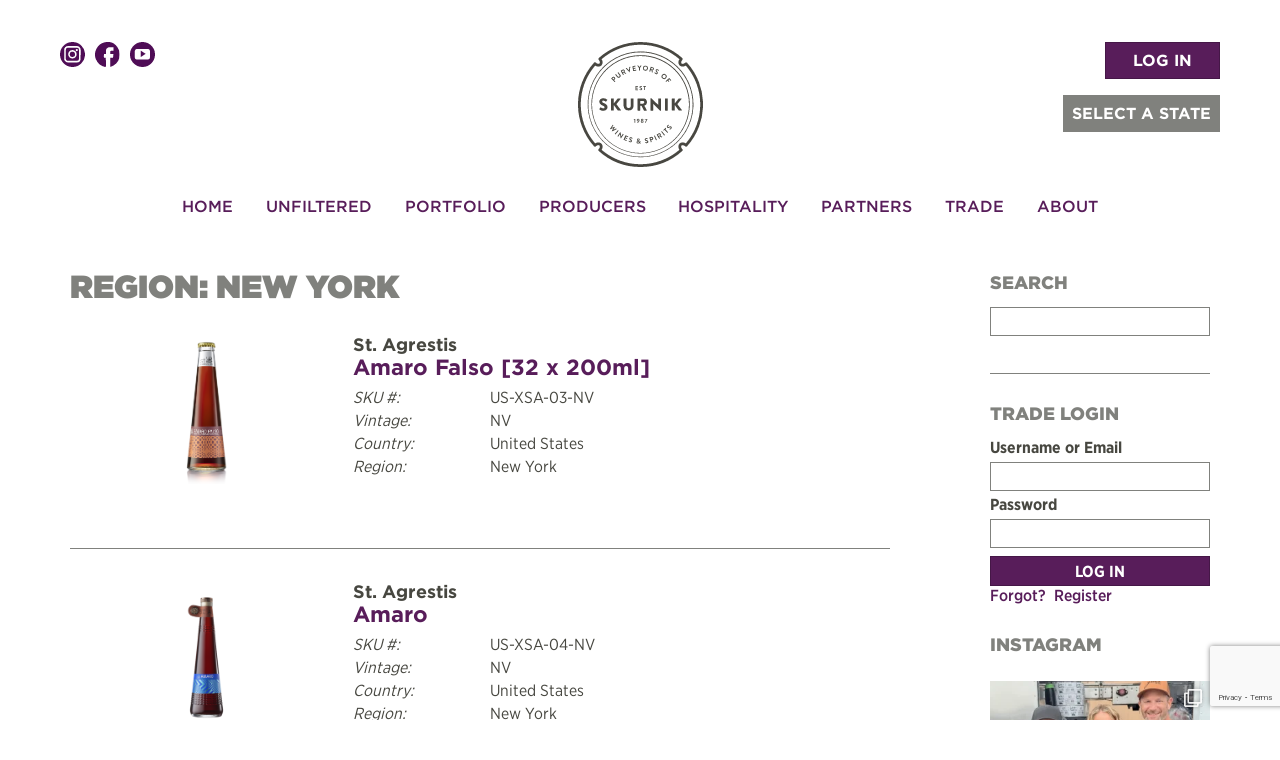

--- FILE ---
content_type: text/html; charset=UTF-8
request_url: https://www.skurnik.com/region/new-york/
body_size: 100942
content:
<!DOCTYPE html>
<!--[if IE 7]>
<html class="ie ie7" lang="en-US">
<![endif]-->
<!--[if IE 8]>
<html class="ie ie8" lang="en-US">
<![endif]-->
<!--[if !(IE 7) & !(IE 8)]><!-->
<html lang="en-US">
<!--<![endif]-->

<head>
    <!-- Google Tag Manager -->
    <script>
        (function(w, d, s, l, i) {
            w[l] = w[l] || [];
            w[l].push({
                'gtm.start': new Date().getTime(),
                event: 'gtm.js'
            });
            var f = d.getElementsByTagName(s)[0],
                j = d.createElement(s),
                dl = l != 'dataLayer' ? '&l=' + l : '';
            j.async = true;
            j.src =
                'https://www.googletagmanager.com/gtm.js?id=' + i + dl;
            f.parentNode.insertBefore(j, f);
        })(window, document, 'script', 'dataLayer', 'GTM-WGC3S3FF');
    </script>
    <!-- End Google Tag Manager -->
    <meta charset="UTF-8">
    <meta name="viewport" content="width=device-width">
    <title>New York Archives - Skurnik Wines &amp; Spirits </title>
    <link rel="icon" type="image/png" href="/favicon.png" />
    <link rel="profile" href="//gmpg.org/xfn/11">
    <link rel="pingback" href="https://www.skurnik.com/xmlrpc.php">
    <!--[if lt IE 9]>
	<script src="https://www.skurnik.com/wp-content/themes/skurnik-twentytwentytwo/js/html5.js"></script>
	<![endif]-->

    
<meta name='robots' content='index, follow, max-image-preview:large, max-snippet:-1, max-video-preview:-1' />

	<!-- This site is optimized with the Yoast SEO Premium plugin v23.8 (Yoast SEO v23.8) - https://yoast.com/wordpress/plugins/seo/ -->
	<link rel="canonical" href="https://www.skurnik.com/region/new-york/" />
	<link rel="next" href="https://www.skurnik.com/region/new-york/page/2/" />
	<meta property="og:locale" content="en_US" />
	<meta property="og:type" content="article" />
	<meta property="og:title" content="New York Archives" />
	<meta property="og:url" content="https://www.skurnik.com/region/new-york/" />
	<meta property="og:site_name" content="Skurnik Wines &amp; Spirits" />
	<meta name="twitter:card" content="summary_large_image" />
	<script type="application/ld+json" class="yoast-schema-graph">{"@context":"https://schema.org","@graph":[{"@type":"CollectionPage","@id":"https://www.skurnik.com/region/new-york/","url":"https://www.skurnik.com/region/new-york/","name":"New York Archives - Skurnik Wines &amp; Spirits","isPartOf":{"@id":"https://www.skurnik.com/#website"},"primaryImageOfPage":{"@id":"https://www.skurnik.com/region/new-york/#primaryimage"},"image":{"@id":"https://www.skurnik.com/region/new-york/#primaryimage"},"thumbnailUrl":"https://www.skurnik.com/wp-content/uploads/1980/06/macs-vodka-finger-lakes-distilling-2.jpg","breadcrumb":{"@id":"https://www.skurnik.com/region/new-york/#breadcrumb"},"inLanguage":"en-US"},{"@type":"ImageObject","inLanguage":"en-US","@id":"https://www.skurnik.com/region/new-york/#primaryimage","url":"https://www.skurnik.com/wp-content/uploads/1980/06/macs-vodka-finger-lakes-distilling-2.jpg","contentUrl":"https://www.skurnik.com/wp-content/uploads/1980/06/macs-vodka-finger-lakes-distilling-2.jpg","width":1549,"height":3822,"caption":"Mac's Vodka, Finger Lakes Distilling"},{"@type":"BreadcrumbList","@id":"https://www.skurnik.com/region/new-york/#breadcrumb","itemListElement":[{"@type":"ListItem","position":1,"name":"Home","item":"https://www.skurnik.com/"},{"@type":"ListItem","position":2,"name":"New York"}]},{"@type":"WebSite","@id":"https://www.skurnik.com/#website","url":"https://www.skurnik.com/","name":"Skurnik Wines","description":"Skurnik Wines &amp; Spirits","publisher":{"@id":"https://www.skurnik.com/#organization"},"potentialAction":[{"@type":"SearchAction","target":{"@type":"EntryPoint","urlTemplate":"https://www.skurnik.com/?s={search_term_string}"},"query-input":{"@type":"PropertyValueSpecification","valueRequired":true,"valueName":"search_term_string"}}],"inLanguage":"en-US"},{"@type":"Organization","@id":"https://www.skurnik.com/#organization","name":"Skurnik Wines","url":"https://www.skurnik.com/","logo":{"@type":"ImageObject","inLanguage":"en-US","@id":"https://www.skurnik.com/#/schema/logo/image/","url":"https://www.skurnik.com/wp-content/uploads/2020/02/skurnik_copper_foil.png","contentUrl":"https://www.skurnik.com/wp-content/uploads/2020/02/skurnik_copper_foil.png","width":150,"height":150,"caption":"Skurnik Wines"},"image":{"@id":"https://www.skurnik.com/#/schema/logo/image/"},"sameAs":["https://www.facebook.com/skurnikwines/","https://www.instagram.com/skurnikwines/"]}]}</script>
	<!-- / Yoast SEO Premium plugin. -->


<script type="text/javascript">
/* <![CDATA[ */
window._wpemojiSettings = {"baseUrl":"https:\/\/s.w.org\/images\/core\/emoji\/15.0.3\/72x72\/","ext":".png","svgUrl":"https:\/\/s.w.org\/images\/core\/emoji\/15.0.3\/svg\/","svgExt":".svg","source":{"concatemoji":"https:\/\/www.skurnik.com\/wp-includes\/js\/wp-emoji-release.min.js?ver=6.7"}};
/*! This file is auto-generated */
!function(i,n){var o,s,e;function c(e){try{var t={supportTests:e,timestamp:(new Date).valueOf()};sessionStorage.setItem(o,JSON.stringify(t))}catch(e){}}function p(e,t,n){e.clearRect(0,0,e.canvas.width,e.canvas.height),e.fillText(t,0,0);var t=new Uint32Array(e.getImageData(0,0,e.canvas.width,e.canvas.height).data),r=(e.clearRect(0,0,e.canvas.width,e.canvas.height),e.fillText(n,0,0),new Uint32Array(e.getImageData(0,0,e.canvas.width,e.canvas.height).data));return t.every(function(e,t){return e===r[t]})}function u(e,t,n){switch(t){case"flag":return n(e,"\ud83c\udff3\ufe0f\u200d\u26a7\ufe0f","\ud83c\udff3\ufe0f\u200b\u26a7\ufe0f")?!1:!n(e,"\ud83c\uddfa\ud83c\uddf3","\ud83c\uddfa\u200b\ud83c\uddf3")&&!n(e,"\ud83c\udff4\udb40\udc67\udb40\udc62\udb40\udc65\udb40\udc6e\udb40\udc67\udb40\udc7f","\ud83c\udff4\u200b\udb40\udc67\u200b\udb40\udc62\u200b\udb40\udc65\u200b\udb40\udc6e\u200b\udb40\udc67\u200b\udb40\udc7f");case"emoji":return!n(e,"\ud83d\udc26\u200d\u2b1b","\ud83d\udc26\u200b\u2b1b")}return!1}function f(e,t,n){var r="undefined"!=typeof WorkerGlobalScope&&self instanceof WorkerGlobalScope?new OffscreenCanvas(300,150):i.createElement("canvas"),a=r.getContext("2d",{willReadFrequently:!0}),o=(a.textBaseline="top",a.font="600 32px Arial",{});return e.forEach(function(e){o[e]=t(a,e,n)}),o}function t(e){var t=i.createElement("script");t.src=e,t.defer=!0,i.head.appendChild(t)}"undefined"!=typeof Promise&&(o="wpEmojiSettingsSupports",s=["flag","emoji"],n.supports={everything:!0,everythingExceptFlag:!0},e=new Promise(function(e){i.addEventListener("DOMContentLoaded",e,{once:!0})}),new Promise(function(t){var n=function(){try{var e=JSON.parse(sessionStorage.getItem(o));if("object"==typeof e&&"number"==typeof e.timestamp&&(new Date).valueOf()<e.timestamp+604800&&"object"==typeof e.supportTests)return e.supportTests}catch(e){}return null}();if(!n){if("undefined"!=typeof Worker&&"undefined"!=typeof OffscreenCanvas&&"undefined"!=typeof URL&&URL.createObjectURL&&"undefined"!=typeof Blob)try{var e="postMessage("+f.toString()+"("+[JSON.stringify(s),u.toString(),p.toString()].join(",")+"));",r=new Blob([e],{type:"text/javascript"}),a=new Worker(URL.createObjectURL(r),{name:"wpTestEmojiSupports"});return void(a.onmessage=function(e){c(n=e.data),a.terminate(),t(n)})}catch(e){}c(n=f(s,u,p))}t(n)}).then(function(e){for(var t in e)n.supports[t]=e[t],n.supports.everything=n.supports.everything&&n.supports[t],"flag"!==t&&(n.supports.everythingExceptFlag=n.supports.everythingExceptFlag&&n.supports[t]);n.supports.everythingExceptFlag=n.supports.everythingExceptFlag&&!n.supports.flag,n.DOMReady=!1,n.readyCallback=function(){n.DOMReady=!0}}).then(function(){return e}).then(function(){var e;n.supports.everything||(n.readyCallback(),(e=n.source||{}).concatemoji?t(e.concatemoji):e.wpemoji&&e.twemoji&&(t(e.twemoji),t(e.wpemoji)))}))}((window,document),window._wpemojiSettings);
/* ]]> */
</script>
		
	<link rel='stylesheet' id='sbi_styles-css' href='https://www.skurnik.com/wp-content/plugins/instagram-feed/css/sbi-styles.min.css?ver=6.10.0' type='text/css' media='all' />
<style id='wp-emoji-styles-inline-css' type='text/css'>

	img.wp-smiley, img.emoji {
		display: inline !important;
		border: none !important;
		box-shadow: none !important;
		height: 1em !important;
		width: 1em !important;
		margin: 0 0.07em !important;
		vertical-align: -0.1em !important;
		background: none !important;
		padding: 0 !important;
	}
</style>
<link rel='stylesheet' id='wp-block-library-css' href='https://www.skurnik.com/wp-includes/css/dist/block-library/style.min.css?ver=6.7' type='text/css' media='all' />
<style id='powerpress-player-block-style-inline-css' type='text/css'>


</style>
<style id='classic-theme-styles-inline-css' type='text/css'>
/*! This file is auto-generated */
.wp-block-button__link{color:#fff;background-color:#32373c;border-radius:9999px;box-shadow:none;text-decoration:none;padding:calc(.667em + 2px) calc(1.333em + 2px);font-size:1.125em}.wp-block-file__button{background:#32373c;color:#fff;text-decoration:none}
</style>
<style id='global-styles-inline-css' type='text/css'>
:root{--wp--preset--aspect-ratio--square: 1;--wp--preset--aspect-ratio--4-3: 4/3;--wp--preset--aspect-ratio--3-4: 3/4;--wp--preset--aspect-ratio--3-2: 3/2;--wp--preset--aspect-ratio--2-3: 2/3;--wp--preset--aspect-ratio--16-9: 16/9;--wp--preset--aspect-ratio--9-16: 9/16;--wp--preset--color--black: #000000;--wp--preset--color--cyan-bluish-gray: #abb8c3;--wp--preset--color--white: #ffffff;--wp--preset--color--pale-pink: #f78da7;--wp--preset--color--vivid-red: #cf2e2e;--wp--preset--color--luminous-vivid-orange: #ff6900;--wp--preset--color--luminous-vivid-amber: #fcb900;--wp--preset--color--light-green-cyan: #7bdcb5;--wp--preset--color--vivid-green-cyan: #00d084;--wp--preset--color--pale-cyan-blue: #8ed1fc;--wp--preset--color--vivid-cyan-blue: #0693e3;--wp--preset--color--vivid-purple: #9b51e0;--wp--preset--gradient--vivid-cyan-blue-to-vivid-purple: linear-gradient(135deg,rgba(6,147,227,1) 0%,rgb(155,81,224) 100%);--wp--preset--gradient--light-green-cyan-to-vivid-green-cyan: linear-gradient(135deg,rgb(122,220,180) 0%,rgb(0,208,130) 100%);--wp--preset--gradient--luminous-vivid-amber-to-luminous-vivid-orange: linear-gradient(135deg,rgba(252,185,0,1) 0%,rgba(255,105,0,1) 100%);--wp--preset--gradient--luminous-vivid-orange-to-vivid-red: linear-gradient(135deg,rgba(255,105,0,1) 0%,rgb(207,46,46) 100%);--wp--preset--gradient--very-light-gray-to-cyan-bluish-gray: linear-gradient(135deg,rgb(238,238,238) 0%,rgb(169,184,195) 100%);--wp--preset--gradient--cool-to-warm-spectrum: linear-gradient(135deg,rgb(74,234,220) 0%,rgb(151,120,209) 20%,rgb(207,42,186) 40%,rgb(238,44,130) 60%,rgb(251,105,98) 80%,rgb(254,248,76) 100%);--wp--preset--gradient--blush-light-purple: linear-gradient(135deg,rgb(255,206,236) 0%,rgb(152,150,240) 100%);--wp--preset--gradient--blush-bordeaux: linear-gradient(135deg,rgb(254,205,165) 0%,rgb(254,45,45) 50%,rgb(107,0,62) 100%);--wp--preset--gradient--luminous-dusk: linear-gradient(135deg,rgb(255,203,112) 0%,rgb(199,81,192) 50%,rgb(65,88,208) 100%);--wp--preset--gradient--pale-ocean: linear-gradient(135deg,rgb(255,245,203) 0%,rgb(182,227,212) 50%,rgb(51,167,181) 100%);--wp--preset--gradient--electric-grass: linear-gradient(135deg,rgb(202,248,128) 0%,rgb(113,206,126) 100%);--wp--preset--gradient--midnight: linear-gradient(135deg,rgb(2,3,129) 0%,rgb(40,116,252) 100%);--wp--preset--font-size--small: 13px;--wp--preset--font-size--medium: 20px;--wp--preset--font-size--large: 36px;--wp--preset--font-size--x-large: 42px;--wp--preset--spacing--20: 0.44rem;--wp--preset--spacing--30: 0.67rem;--wp--preset--spacing--40: 1rem;--wp--preset--spacing--50: 1.5rem;--wp--preset--spacing--60: 2.25rem;--wp--preset--spacing--70: 3.38rem;--wp--preset--spacing--80: 5.06rem;--wp--preset--shadow--natural: 6px 6px 9px rgba(0, 0, 0, 0.2);--wp--preset--shadow--deep: 12px 12px 50px rgba(0, 0, 0, 0.4);--wp--preset--shadow--sharp: 6px 6px 0px rgba(0, 0, 0, 0.2);--wp--preset--shadow--outlined: 6px 6px 0px -3px rgba(255, 255, 255, 1), 6px 6px rgba(0, 0, 0, 1);--wp--preset--shadow--crisp: 6px 6px 0px rgba(0, 0, 0, 1);}:where(.is-layout-flex){gap: 0.5em;}:where(.is-layout-grid){gap: 0.5em;}body .is-layout-flex{display: flex;}.is-layout-flex{flex-wrap: wrap;align-items: center;}.is-layout-flex > :is(*, div){margin: 0;}body .is-layout-grid{display: grid;}.is-layout-grid > :is(*, div){margin: 0;}:where(.wp-block-columns.is-layout-flex){gap: 2em;}:where(.wp-block-columns.is-layout-grid){gap: 2em;}:where(.wp-block-post-template.is-layout-flex){gap: 1.25em;}:where(.wp-block-post-template.is-layout-grid){gap: 1.25em;}.has-black-color{color: var(--wp--preset--color--black) !important;}.has-cyan-bluish-gray-color{color: var(--wp--preset--color--cyan-bluish-gray) !important;}.has-white-color{color: var(--wp--preset--color--white) !important;}.has-pale-pink-color{color: var(--wp--preset--color--pale-pink) !important;}.has-vivid-red-color{color: var(--wp--preset--color--vivid-red) !important;}.has-luminous-vivid-orange-color{color: var(--wp--preset--color--luminous-vivid-orange) !important;}.has-luminous-vivid-amber-color{color: var(--wp--preset--color--luminous-vivid-amber) !important;}.has-light-green-cyan-color{color: var(--wp--preset--color--light-green-cyan) !important;}.has-vivid-green-cyan-color{color: var(--wp--preset--color--vivid-green-cyan) !important;}.has-pale-cyan-blue-color{color: var(--wp--preset--color--pale-cyan-blue) !important;}.has-vivid-cyan-blue-color{color: var(--wp--preset--color--vivid-cyan-blue) !important;}.has-vivid-purple-color{color: var(--wp--preset--color--vivid-purple) !important;}.has-black-background-color{background-color: var(--wp--preset--color--black) !important;}.has-cyan-bluish-gray-background-color{background-color: var(--wp--preset--color--cyan-bluish-gray) !important;}.has-white-background-color{background-color: var(--wp--preset--color--white) !important;}.has-pale-pink-background-color{background-color: var(--wp--preset--color--pale-pink) !important;}.has-vivid-red-background-color{background-color: var(--wp--preset--color--vivid-red) !important;}.has-luminous-vivid-orange-background-color{background-color: var(--wp--preset--color--luminous-vivid-orange) !important;}.has-luminous-vivid-amber-background-color{background-color: var(--wp--preset--color--luminous-vivid-amber) !important;}.has-light-green-cyan-background-color{background-color: var(--wp--preset--color--light-green-cyan) !important;}.has-vivid-green-cyan-background-color{background-color: var(--wp--preset--color--vivid-green-cyan) !important;}.has-pale-cyan-blue-background-color{background-color: var(--wp--preset--color--pale-cyan-blue) !important;}.has-vivid-cyan-blue-background-color{background-color: var(--wp--preset--color--vivid-cyan-blue) !important;}.has-vivid-purple-background-color{background-color: var(--wp--preset--color--vivid-purple) !important;}.has-black-border-color{border-color: var(--wp--preset--color--black) !important;}.has-cyan-bluish-gray-border-color{border-color: var(--wp--preset--color--cyan-bluish-gray) !important;}.has-white-border-color{border-color: var(--wp--preset--color--white) !important;}.has-pale-pink-border-color{border-color: var(--wp--preset--color--pale-pink) !important;}.has-vivid-red-border-color{border-color: var(--wp--preset--color--vivid-red) !important;}.has-luminous-vivid-orange-border-color{border-color: var(--wp--preset--color--luminous-vivid-orange) !important;}.has-luminous-vivid-amber-border-color{border-color: var(--wp--preset--color--luminous-vivid-amber) !important;}.has-light-green-cyan-border-color{border-color: var(--wp--preset--color--light-green-cyan) !important;}.has-vivid-green-cyan-border-color{border-color: var(--wp--preset--color--vivid-green-cyan) !important;}.has-pale-cyan-blue-border-color{border-color: var(--wp--preset--color--pale-cyan-blue) !important;}.has-vivid-cyan-blue-border-color{border-color: var(--wp--preset--color--vivid-cyan-blue) !important;}.has-vivid-purple-border-color{border-color: var(--wp--preset--color--vivid-purple) !important;}.has-vivid-cyan-blue-to-vivid-purple-gradient-background{background: var(--wp--preset--gradient--vivid-cyan-blue-to-vivid-purple) !important;}.has-light-green-cyan-to-vivid-green-cyan-gradient-background{background: var(--wp--preset--gradient--light-green-cyan-to-vivid-green-cyan) !important;}.has-luminous-vivid-amber-to-luminous-vivid-orange-gradient-background{background: var(--wp--preset--gradient--luminous-vivid-amber-to-luminous-vivid-orange) !important;}.has-luminous-vivid-orange-to-vivid-red-gradient-background{background: var(--wp--preset--gradient--luminous-vivid-orange-to-vivid-red) !important;}.has-very-light-gray-to-cyan-bluish-gray-gradient-background{background: var(--wp--preset--gradient--very-light-gray-to-cyan-bluish-gray) !important;}.has-cool-to-warm-spectrum-gradient-background{background: var(--wp--preset--gradient--cool-to-warm-spectrum) !important;}.has-blush-light-purple-gradient-background{background: var(--wp--preset--gradient--blush-light-purple) !important;}.has-blush-bordeaux-gradient-background{background: var(--wp--preset--gradient--blush-bordeaux) !important;}.has-luminous-dusk-gradient-background{background: var(--wp--preset--gradient--luminous-dusk) !important;}.has-pale-ocean-gradient-background{background: var(--wp--preset--gradient--pale-ocean) !important;}.has-electric-grass-gradient-background{background: var(--wp--preset--gradient--electric-grass) !important;}.has-midnight-gradient-background{background: var(--wp--preset--gradient--midnight) !important;}.has-small-font-size{font-size: var(--wp--preset--font-size--small) !important;}.has-medium-font-size{font-size: var(--wp--preset--font-size--medium) !important;}.has-large-font-size{font-size: var(--wp--preset--font-size--large) !important;}.has-x-large-font-size{font-size: var(--wp--preset--font-size--x-large) !important;}
:where(.wp-block-post-template.is-layout-flex){gap: 1.25em;}:where(.wp-block-post-template.is-layout-grid){gap: 1.25em;}
:where(.wp-block-columns.is-layout-flex){gap: 2em;}:where(.wp-block-columns.is-layout-grid){gap: 2em;}
:root :where(.wp-block-pullquote){font-size: 1.5em;line-height: 1.6;}
</style>
<link rel='stylesheet' id='wp-lightbox-2.min.css-css' href='https://www.skurnik.com/wp-content/plugins/wp-lightbox-2/styles/lightbox.min.css?ver=1.3.4' type='text/css' media='all' />
<link rel='stylesheet' id='twentyfourteen-style-css' href='https://www.skurnik.com/wp-content/themes/skurnik-twentytwentytwo/style.css?ver=6.7' type='text/css' media='all' />
<link rel='stylesheet' id='twentyfourteen-genericons-css' href='https://www.skurnik.com/wp-content/themes/skurnik-twentytwentytwo/genericons/genericons.css?ver=6.7' type='text/css' media='all' />
<link rel='stylesheet' id='slick-css-css' href='https://www.skurnik.com/wp-content/themes/skurnik-twentytwentytwo/inc/slick-1.6.0/slick/slick.css?ver=6.7' type='text/css' media='all' />
<link rel='stylesheet' id='wp-members-css' href='https://www.skurnik.com/wp-content/plugins/wp-members/assets/css/forms/generic-no-float.min.css?ver=3.4.9.7' type='text/css' media='all' />
<link rel='stylesheet' id='searchwp-forms-css' href='https://www.skurnik.com/wp-content/plugins/searchwp/assets/css/frontend/search-forms.css?ver=4.3.17' type='text/css' media='all' />
<link rel='stylesheet' id='colorbox-css' href='https://www.skurnik.com/wp-content/plugins/lightbox-gallery/colorbox/example1/colorbox.css?ver=6.7' type='text/css' media='all' />
<link rel='stylesheet' id='wp-paginate-css' href='https://www.skurnik.com/wp-content/plugins/wp-paginate/css/wp-paginate.css?ver=2.2.2' type='text/css' media='screen' />
<script type="text/javascript" src="https://www.skurnik.com/wp-includes/js/jquery/jquery.min.js?ver=3.7.1" id="jquery-core-js"></script>
<script type="text/javascript" src="https://www.skurnik.com/wp-includes/js/jquery/jquery-migrate.min.js?ver=3.4.1" id="jquery-migrate-js"></script>
<script type="text/javascript" src="https://www.skurnik.com/wp-content/themes/skurnik-twentytwentytwo/inc/slick-1.6.0/slick/slick.min.js?ver=1.6.0" id="slick-js-js"></script>
<script type="text/javascript" src="https://www.skurnik.com/wp-content/themes/skurnik-twentytwentytwo/inc/bootstrap/js/bootstrap.min.js?ver=6.7" id="bootstrap-js"></script>
<script type="text/javascript" src="https://www.skurnik.com/wp-content/themes/skurnik-twentytwentytwo/inc/jquery-match-height-master/dist/jquery.matchHeight-min.js?ver=0.7.0" id="matchHeight-js-js"></script>
<script type="text/javascript" src="https://www.skurnik.com/wp-content/themes/skurnik-twentytwentytwo/js/jquery.autocomplete.min.js?ver=6.7" id="jquery-autocomplete-js"></script>
<script type="text/javascript" src="https://www.skurnik.com/wp-content/themes/skurnik-twentytwentytwo/js/cycle2/jquery.cycle2.min.js?ver=6.7" id="cycle2-slideshow-js"></script>
<script type="text/javascript" src="https://www.skurnik.com/wp-content/themes/skurnik-twentytwentytwo/js/cycle2/jquery.cycle2.swipe.min.js?ver=6.7" id="cycle2-swipe-js"></script>
<script type="text/javascript" src="https://www.skurnik.com/wp-content/themes/skurnik-twentytwentytwo/js/cycle2/jquery.cycle2.center.js?ver=6.7" id="cycle2-center-js"></script>
<script type="text/javascript" src="https://www.skurnik.com/wp-content/themes/skurnik-twentytwentytwo/js/modernizer.js?ver=6.7" id="modernizer-js"></script>
<script type="text/javascript" src="https://www.skurnik.com/wp-content/themes/skurnik-twentytwentytwo/js/vmap/dist/jquery.vmap.js?ver=6.7" id="jquery-vmap-js"></script>
<script type="text/javascript" src="https://www.skurnik.com/wp-content/themes/skurnik-twentytwentytwo/js/vmap/dist/maps/jquery.vmap.usa.js?ver=6.7" id="jquery-vmap-usa-js"></script>
<script type="text/javascript" src="https://www.skurnik.com/wp-content/themes/skurnik-twentytwentytwo/js/region-support.js?ver=6.7" id="skurnik-region-support-js"></script>
<link rel="https://api.w.org/" href="https://www.skurnik.com/wp-json/" /><link rel="EditURI" type="application/rsd+xml" title="RSD" href="https://www.skurnik.com/xmlrpc.php?rsd" />
            <script type="text/javascript"><!--
                                function powerpress_pinw(pinw_url){window.open(pinw_url, 'PowerPressPlayer','toolbar=0,status=0,resizable=1,width=460,height=320');	return false;}
                //-->
            </script>
                <meta name="google-site-verification" content="NaBlr4A2RmUmuObOiyRhwPm_k_1AGCoKl2OxuiCrbNM" />


    <style>
        .dropdown-menu>.active>a {
            color: #333;
            background-color: #fff;

        }

        .gform_wrapper .gfield_required .gfield_required_custom,
        .gform_wrapper .gfield_required .gfield_required_text {
            text-transform: none !important;
        }

        .site-footer .menu-item-304034 {
            display: none;
        }

        #input_23_6_2_cardinfo_left legend {
            font-size: 16px;
            text-transform: capitalize;
        }

        .gchoice label {
            font-weight: 400;
        }

        #wpmem_login input[type='checkbox'],
        #wpmem_reg input[type='checkbox'] {
            min-width: auto
        }
    </style>
    <link rel="stylesheet" href="https://cdnjs.cloudflare.com/ajax/libs/font-awesome/5.8.2/css/all.min.css" integrity="sha512-rqQltXRuHxtPWhktpAZxLHUVJ3Eombn3hvk9PHjV/N5DMUYnzKPC1i3ub0mEXgFzsaZNeJcoE0YHq0j/GFsdGg==" crossorigin="anonymous" referrerpolicy="no-referrer" />
</head>

<body class="archive tax-region term-new-york term-28869 group-blog masthead-fixed list-view full-width footer-widgets">
    <!-- Google Tag Manager (noscript) -->
    <noscript><iframe src="https://www.googletagmanager.com/ns.html?id=GTM-WGC3S3FF"
            height="0" width="0" style="display:none;visibility:hidden"></iframe></noscript>
    <!-- End Google Tag Manager (noscript) -->
    <header id="masthead" class="site-header" role="banner">

        <div class="header-main container">
            <div class="row" style="text-align:center;padding-top:10px;position:relative;">

                <div class="md-nopad lg-nopad col-xs-12" style="position:relative;">
                    <a href="https://www.skurnik.com/" rel="home">
                        <img class="center-block sk-logo" src="https://www.skurnik.com/wp-content/themes/skurnik-twentytwentytwo/images/logo.svg" width="125" alt="Skurnik Logo">
                    </a>

                    <div class="header_social">
                        <div class="social_icons"><a href="https://instagram.com/skurnikwines" target="_blank"><img src="https://www.skurnik.com/wp-content/themes/skurnik-twentytwentytwo/images/social-instagram.svg" alt="instagram"/></a><a href="https://www.facebook.com/pages/Michael-Skurnik-Wines/38457894460" target="_blank"><img src="https://www.skurnik.com/wp-content/themes/skurnik-twentytwentytwo/images/social-facebook.svg" alt="facebook"/></a><a href="https://www.youtube.com/c/SkurnikWinesNewYork" target="_blank"><img src="https://www.skurnik.com/wp-content/themes/skurnik-twentytwentytwo/images/social-youtube.svg" alt="Youtube"/></a></div>                    </div>
                    <div class="header_burger">
                        <button class="hamburger hamburger--3dxy navbar-toggler toggler-example" type="button" data-toggle="collapse" data-target="#main-nav" aria-controls="main-nav" aria-expanded="false" aria-label="Toggle navigation">
                            <span class="hamburger-box">
                                <span class="hamburger-inner"></span>
                            </span>
                        </button>
                    </div>

                    
                        <div class="header_right">
                            <div class="header_login">
                                <a href="/trade-resources/" class="btn btn-primary">LOG IN</a>                            </div>


                            <div class="header_region_selection hidden-xs">

                                <div class="header_region_trigger btn">
                                    SELECT A STATE <span class="glyphicon glyphicon-triangle-bottom"></span></i>                                </div>
                                <div class="header_region_opts">
                                    <ul>
                                        <li class="reg_opt" data-region-choice="swny" data-region-type="State">New York</li><li class="reg_opt" data-region-choice="swnj" data-region-type="State">New Jersey</li><li class="reg_opt" data-region-choice="swct" data-region-type="State">Connecticut</li><li class="reg_opt" data-region-choice="swri" data-region-type="State">Rhode Island</li><li class="reg_opt" data-region-choice="swpa" data-region-type="State">Pennsylvania</li><li class="reg_opt" data-region-choice="swoh" data-region-type="State">Ohio</li><li class="reg_opt" data-region-choice="swky" data-region-type="State">Kentucky</li><li class="reg_opt" data-region-choice="swin" data-region-type="State">Indiana</li><li class="reg_opt" data-region-choice="swca" data-region-type="State">California</li><li class="reg_opt" data-region-choice="SWN" data-region-type="Region">National Portfolio </li>                                    </ul>
                                </div>
                            </div>
                        </div>
                                    </div>
            </div>
            <nav id="primary-navigation" class="site-navigation primary-navigation row" role="navigation">
                <div class="md-nopad lg-nopad col-xs-12">

                    <a class="screen-reader-text skip-link" href="#content">Skip to content</a>
                    
                    <div id="main-nav" class="navbar-collapse"><ul id="menu-main-navigation" class="navbar-nav"><li itemscope="itemscope" itemtype="https://www.schema.org/SiteNavigationElement" id="menu-item-20" class="menu-item menu-item-type-custom menu-item-object-custom menu-item-20 nav-item"><a title="Home" href="/" class="nav-link">Home</a></li>
<li itemscope="itemscope" itemtype="https://www.schema.org/SiteNavigationElement" id="menu-item-27" class="menu-item menu-item-type-post_type menu-item-object-page current_page_parent menu-item-has-children dropdown menu-item-27 nav-item"><a title="Unfiltered" href="https://www.skurnik.com/skurnik-unfiltered/" aria-haspopup="true" aria-expanded="false" class="dropdown-toggle nav-link" id="menu-item-dropdown-27">Unfiltered</a>
<ul class="dropdown-menu" aria-labelledby="menu-item-dropdown-27" role="menu">
	<li itemscope="itemscope" itemtype="https://www.schema.org/SiteNavigationElement" id="menu-item-363272" class="hidden-xs hidden-sm menu-item menu-item-type-taxonomy menu-item-object-category menu-item-363272 nav-item"><a title="Events" href="https://www.skurnik.com/category/event/" class="dropdown-item">Events</a></li>
	<li itemscope="itemscope" itemtype="https://www.schema.org/SiteNavigationElement" id="menu-item-363275" class="hidden-xs hidden-sm menu-item menu-item-type-taxonomy menu-item-object-category menu-item-363275 nav-item"><a title="Interviews" href="https://www.skurnik.com/category/interviews/" class="dropdown-item">Interviews</a></li>
	<li itemscope="itemscope" itemtype="https://www.schema.org/SiteNavigationElement" id="menu-item-363274" class="hidden-xs hidden-sm menu-item menu-item-type-taxonomy menu-item-object-category menu-item-363274 nav-item"><a title="Germany" href="https://www.skurnik.com/category/germany/" class="dropdown-item">Germany</a></li>
	<li itemscope="itemscope" itemtype="https://www.schema.org/SiteNavigationElement" id="menu-item-363273" class="hidden-xs hidden-sm menu-item menu-item-type-taxonomy menu-item-object-category menu-item-363273 nav-item"><a title="France" href="https://www.skurnik.com/category/france/" class="dropdown-item">France</a></li>
	<li itemscope="itemscope" itemtype="https://www.schema.org/SiteNavigationElement" id="menu-item-363277" class="hidden-xs hidden-sm menu-item menu-item-type-taxonomy menu-item-object-category menu-item-363277 nav-item"><a title="USA" href="https://www.skurnik.com/category/usa/" class="dropdown-item">USA</a></li>
	<li itemscope="itemscope" itemtype="https://www.schema.org/SiteNavigationElement" id="menu-item-363276" class="hidden-xs hidden-sm menu-item menu-item-type-taxonomy menu-item-object-category menu-item-363276 nav-item"><a title="Spirits" href="https://www.skurnik.com/category/spirits/" class="dropdown-item">Spirits</a></li>
</ul>
</li>
<li itemscope="itemscope" itemtype="https://www.schema.org/SiteNavigationElement" id="menu-item-358517" class="menu-item menu-item-type-post_type menu-item-object-page menu-item-has-children dropdown menu-item-358517 nav-item"><a title="Portfolio" href="https://www.skurnik.com/trending/" aria-haspopup="true" aria-expanded="false" class="dropdown-toggle nav-link" id="menu-item-dropdown-358517">Portfolio</a>
<ul class="dropdown-menu" aria-labelledby="menu-item-dropdown-358517" role="menu">
	<li itemscope="itemscope" itemtype="https://www.schema.org/SiteNavigationElement" id="menu-item-357985" class="hidden-xs hidden-sm menu-item menu-item-type-post_type menu-item-object-page menu-item-357985 nav-item"><a title="Trending" href="https://www.skurnik.com/trending/" class="dropdown-item">Trending</a></li>
	<li itemscope="itemscope" itemtype="https://www.schema.org/SiteNavigationElement" id="menu-item-358580" class="hidden-xs hidden-sm menu-item menu-item-type-post_type menu-item-object-page menu-item-358580 nav-item"><a title="Wines" href="https://www.skurnik.com/portfolio-wine/" class="dropdown-item">Wines</a></li>
	<li itemscope="itemscope" itemtype="https://www.schema.org/SiteNavigationElement" id="menu-item-24" class="hidden-xs hidden-sm menu-item menu-item-type-post_type menu-item-object-page menu-item-24 nav-item"><a title="Spirits" href="https://www.skurnik.com/our-spirits/" class="dropdown-item">Spirits</a></li>
	<li itemscope="itemscope" itemtype="https://www.schema.org/SiteNavigationElement" id="menu-item-357984" class="hidden-xs hidden-sm menu-item menu-item-type-post_type menu-item-object-page menu-item-357984 nav-item"><a title="Sake" href="https://www.skurnik.com/portfolio-sake/" class="dropdown-item">Sake</a></li>
	<li itemscope="itemscope" itemtype="https://www.schema.org/SiteNavigationElement" id="menu-item-357983" class="hidden-xs hidden-sm menu-item menu-item-type-post_type menu-item-object-page menu-item-357983 nav-item"><a title="Cider" href="https://www.skurnik.com/portfolio-cider/" class="dropdown-item">Cider</a></li>
	<li itemscope="itemscope" itemtype="https://www.schema.org/SiteNavigationElement" id="menu-item-357982" class="hidden-xs hidden-sm menu-item menu-item-type-post_type menu-item-object-page menu-item-357982 nav-item"><a title="Specialty" href="https://www.skurnik.com/portfolio-specialty/" class="dropdown-item">Specialty</a></li>
</ul>
</li>
<li itemscope="itemscope" itemtype="https://www.schema.org/SiteNavigationElement" id="menu-item-23" class="menu-item menu-item-type-post_type menu-item-object-page menu-item-23 nav-item"><a title="Producers" href="https://www.skurnik.com/our-producers/" class="nav-link">Producers</a></li>
<li itemscope="itemscope" itemtype="https://www.schema.org/SiteNavigationElement" id="menu-item-395889" class="menu-item menu-item-type-post_type menu-item-object-page menu-item-has-children dropdown menu-item-395889 nav-item"><a title="Hospitality" href="https://www.skurnik.com/hospitality/" aria-haspopup="true" aria-expanded="false" class="dropdown-toggle nav-link" id="menu-item-dropdown-395889">Hospitality</a>
<ul class="dropdown-menu" aria-labelledby="menu-item-dropdown-395889" role="menu">
	<li itemscope="itemscope" itemtype="https://www.schema.org/SiteNavigationElement" id="menu-item-395886" class="menu-item menu-item-type-post_type menu-item-object-page menu-item-395886 nav-item"><a title="Non Alcoholic Wine" href="https://www.skurnik.com/hospitality-non-alcoholic-wine/" class="dropdown-item">Non Alcoholic Wine</a></li>
	<li itemscope="itemscope" itemtype="https://www.schema.org/SiteNavigationElement" id="menu-item-395887" class="menu-item menu-item-type-post_type menu-item-object-page menu-item-395887 nav-item"><a title="Non Alcoholic Spirits" href="https://www.skurnik.com/hospitality-non-alcoholic-spirits/" class="dropdown-item">Non Alcoholic Spirits</a></li>
	<li itemscope="itemscope" itemtype="https://www.schema.org/SiteNavigationElement" id="menu-item-395884" class="menu-item menu-item-type-post_type menu-item-object-page menu-item-395884 nav-item"><a title="Oil &amp; Vinegar" href="https://www.skurnik.com/hospitality-oil/" class="dropdown-item">Oil &#038; Vinegar</a></li>
	<li itemscope="itemscope" itemtype="https://www.schema.org/SiteNavigationElement" id="menu-item-395885" class="menu-item menu-item-type-post_type menu-item-object-page menu-item-395885 nav-item"><a title="Bitters" href="https://www.skurnik.com/hospitality-bitters/" class="dropdown-item">Bitters</a></li>
	<li itemscope="itemscope" itemtype="https://www.schema.org/SiteNavigationElement" id="menu-item-395890" class="menu-item menu-item-type-post_type menu-item-object-page menu-item-395890 nav-item"><a title="Syrups" href="https://www.skurnik.com/hospitality-syrups/" class="dropdown-item">Syrups</a></li>
	<li itemscope="itemscope" itemtype="https://www.schema.org/SiteNavigationElement" id="menu-item-395883" class="menu-item menu-item-type-post_type menu-item-object-page menu-item-395883 nav-item"><a title="Provisions" href="https://www.skurnik.com/hospitality-provisions/" class="dropdown-item">Provisions</a></li>
</ul>
</li>
<li itemscope="itemscope" itemtype="https://www.schema.org/SiteNavigationElement" id="menu-item-21" class="menu-item menu-item-type-post_type menu-item-object-page menu-item-21 nav-item"><a title="Import Partners" href="https://www.skurnik.com/import-partners/" class="nav-link">Import Partners</a></li>
<li itemscope="itemscope" itemtype="https://www.schema.org/SiteNavigationElement" id="menu-item-28" class="menu-item menu-item-type-post_type menu-item-object-page menu-item-28 nav-item"><a title="Trade Resources" href="https://www.skurnik.com/trade-resources/" class="nav-link">Trade Resources</a></li>
<li itemscope="itemscope" itemtype="https://www.schema.org/SiteNavigationElement" id="menu-item-304034" class="hidden-lg hidden-md hidden-sm menu-item menu-item-type-custom menu-item-object-custom menu-item-has-children dropdown menu-item-304034 nav-item"><a title="State Select" href="#" aria-haspopup="true" aria-expanded="false" class="dropdown-toggle nav-link" id="menu-item-dropdown-304034">State Select</a>
<ul class="dropdown-menu" aria-labelledby="menu-item-dropdown-304034" role="menu">
	<li itemscope="itemscope" itemtype="https://www.schema.org/SiteNavigationElement" id="menu-item-304035" class="hidden-lg hidden-md hidden-sm menu-item menu-item-type-custom menu-item-object-custom menu-item-304035 nav-item"><a title="New York" href="#" class="dropdown-item">New York</a></li>
	<li itemscope="itemscope" itemtype="https://www.schema.org/SiteNavigationElement" id="menu-item-304036" class="hidden-lg hidden-md hidden-sm menu-item menu-item-type-custom menu-item-object-custom menu-item-304036 nav-item"><a title="New Jersey" href="#" class="dropdown-item">New Jersey</a></li>
	<li itemscope="itemscope" itemtype="https://www.schema.org/SiteNavigationElement" id="menu-item-304037" class="hidden-lg hidden-md hidden-sm menu-item menu-item-type-custom menu-item-object-custom menu-item-304037 nav-item"><a title="Connecticut" href="#" class="dropdown-item">Connecticut</a></li>
	<li itemscope="itemscope" itemtype="https://www.schema.org/SiteNavigationElement" id="menu-item-352190" class="menu-item menu-item-type-custom menu-item-object-custom menu-item-352190 nav-item"><a title="Rhode Island" href="#" class="dropdown-item">Rhode Island</a></li>
	<li itemscope="itemscope" itemtype="https://www.schema.org/SiteNavigationElement" id="menu-item-326244" class="hidden-lg hidden-md hidden-sm menu-item menu-item-type-custom menu-item-object-custom menu-item-326244 nav-item"><a title="Pennsylvania" href="#" class="dropdown-item">Pennsylvania</a></li>
	<li itemscope="itemscope" itemtype="https://www.schema.org/SiteNavigationElement" id="menu-item-326245" class="hidden-lg hidden-md hidden-sm menu-item menu-item-type-custom menu-item-object-custom menu-item-326245 nav-item"><a title="California" href="#" class="dropdown-item">California</a></li>
	<li itemscope="itemscope" itemtype="https://www.schema.org/SiteNavigationElement" id="menu-item-326246" class="hidden-lg hidden-md hidden-sm menu-item menu-item-type-custom menu-item-object-custom menu-item-326246 nav-item"><a title="Ohio" href="#" class="dropdown-item">Ohio</a></li>
	<li itemscope="itemscope" itemtype="https://www.schema.org/SiteNavigationElement" id="menu-item-326247" class="menu-item menu-item-type-custom menu-item-object-custom menu-item-326247 nav-item"><a title="hidden-lg hidden-md hidden-sm" href="#" class="dropdown-item">Kentucky</a></li>
	<li itemscope="itemscope" itemtype="https://www.schema.org/SiteNavigationElement" id="menu-item-326248" class="hidden-lg hidden-md hidden-sm menu-item menu-item-type-custom menu-item-object-custom menu-item-326248 nav-item"><a title="Indiana" href="#" class="dropdown-item">Indiana</a></li>
	<li itemscope="itemscope" itemtype="https://www.schema.org/SiteNavigationElement" id="menu-item-326249" class="hidden-lg hidden-md hidden-sm menu-item menu-item-type-custom menu-item-object-custom menu-item-326249 nav-item"><a title="National Portfolio" href="#" class="dropdown-item">National Portfolio</a></li>
</ul>
</li>
<li itemscope="itemscope" itemtype="https://www.schema.org/SiteNavigationElement" id="menu-item-363466" class="menu-item menu-item-type-post_type menu-item-object-page menu-item-363466 nav-item"><a title="About" href="https://www.skurnik.com/skurnik/" class="nav-link">About</a></li>
</ul></div>                </div>
            </nav>

        </div>

        <div id="search-container" class="search-box-wrapper hide">
            <div class="search-box">
                	<form role="search" method="get" class="search-form" action="/index.php">
		<label>
			<span class="screen-reader-text">Search for:</span>
			<input class="search-field" value="" name="s" autocomplete="off" type="search">
		</label>
		<input class="search-submit btn" value="Search" type="submit">
	</form>
            </div>
        </div>
    </header><!-- #masthead -->

    
    <div id="page" class="hfeed site container">
        <!-- .container -->
        
                        <div id="main" class="site-main row">
            
<div id="primary" class="content-area col-xs-12 col-sm-12 col-md-9">
	<div id="content" class="site-content facetwp-template" role="main">
		<!-- MOBILE SEARCH FORM -->
			<div id="search-form-wrap-m" class="hidden-sm hidden-md hidden-lg">
				<h2>Search</h2>
				<div class="row">
					<div class="col-xs-12">
							<form role="search" method="get" class="search-form" action="/index.php">
		<label>
			<span class="screen-reader-text">Search for:</span>
			<input class="search-field" value="" name="s" autocomplete="off" type="search">
		</label>
		<input class="search-submit btn" value="Search" type="submit">
	</form>

					</div>
				</div><!-- .row -->
			</div>		
			<h1>REGION: New York</h1>


			    <div class="sku-list-item col-xs-12">
        <div class="row">
            <div class="sku-label col-xs-12 col-sm-4 col-md-4">
                <div class="label-image"><a href="https://www.skurnik.com/sku/amaro-falso-32-x-200ml-st-agrestis-2/"><img class="center-block img-responsive " src="https://www.skurnik.com/wp-content/uploads/1980/06/amaro-falso-32-x-200ml-st-agrestis-3-147x355.png" alt="Amaro Falso [32 x 200ml]"/></a></div>            </div><!-- .sku-label -->
            <div class="sku-info col-xs-12 col-sm-8 col-md-8">
                <div class="row">
                    <div class="col-xs-12">
                                                    <div class="producer"><a href="https://www.skurnik.com/producer/st-agrestis-2/">
                                    St. Agrestis                                </a></div>
                                                <div class="sku-title"><a href="https://www.skurnik.com/sku/amaro-falso-32-x-200ml-st-agrestis-2/">Amaro Falso [32 x 200ml]</a>
                        </div>

                        <div class="row"><div class="list-label col-xs-4 col-sm-5 col-md-3">SKU #:</div>
                                                    <div class="list-desc col-xs-8 col-sm-7 col-md-9">US-XSA-03-NV</div></div><div class="row">
                                <div class="list-label col-xs-4 col-sm-5 col-md-3">Vintage:</div>
                                <div class="list-desc col-xs-8 col-sm-7 col-md-9">NV</div>
                                </div><div class="row">
                                <div class="list-label col-xs-4 col-sm-5 col-md-3">Country:</div>
                                <div class="list-desc col-xs-8 col-sm-7 col-md-9">United States</div>
                                </div><div class="row">
                                <div class="list-label col-xs-4 col-sm-5 col-md-3">Region:</div>
                                <div class="list-desc col-xs-8 col-sm-7 col-md-9">New York</div>
                                </div>                    </div>
                </div><!-- .row -->
            </div>
        </div><!-- .row -->
    </div><!-- .sku-list-item -->




		    <div class="sku-list-item col-xs-12">
        <div class="row">
            <div class="sku-label col-xs-12 col-sm-4 col-md-4">
                <div class="label-image"><a href="https://www.skurnik.com/sku/amaro-st-agrestis-2/"><img class="center-block img-responsive " src="https://www.skurnik.com/wp-content/uploads/1980/06/amaro-st-agrestis-strapped-226x355.png" alt="Amaro"/></a></div>            </div><!-- .sku-label -->
            <div class="sku-info col-xs-12 col-sm-8 col-md-8">
                <div class="row">
                    <div class="col-xs-12">
                                                    <div class="producer"><a href="https://www.skurnik.com/producer/st-agrestis-2/">
                                    St. Agrestis                                </a></div>
                                                <div class="sku-title"><a href="https://www.skurnik.com/sku/amaro-st-agrestis-2/">Amaro</a>
                        </div>

                        <div class="row"><div class="list-label col-xs-4 col-sm-5 col-md-3">SKU #:</div>
                                                    <div class="list-desc col-xs-8 col-sm-7 col-md-9">US-XSA-04-NV</div></div><div class="row">
                                <div class="list-label col-xs-4 col-sm-5 col-md-3">Vintage:</div>
                                <div class="list-desc col-xs-8 col-sm-7 col-md-9">NV</div>
                                </div><div class="row">
                                <div class="list-label col-xs-4 col-sm-5 col-md-3">Country:</div>
                                <div class="list-desc col-xs-8 col-sm-7 col-md-9">United States</div>
                                </div><div class="row">
                                <div class="list-label col-xs-4 col-sm-5 col-md-3">Region:</div>
                                <div class="list-desc col-xs-8 col-sm-7 col-md-9">New York</div>
                                </div><div class="row">
                                <div class="list-label col-xs-4 col-sm-5 col-md-3">Spirit Type:</div>
                                <div class="list-desc col-xs-8 col-sm-7 col-md-9">Liqueur</div>
                                </div><div class="row">
                                <div class="list-label col-xs-4 col-sm-5 col-md-3">Spirit Sub Type:</div>
                                <div class="list-desc col-xs-8 col-sm-7 col-md-9">Amaro / Digestivi / Aperitivi / Bitter</div>
                                </div>                    </div>
                </div><!-- .row -->
            </div>
        </div><!-- .row -->
    </div><!-- .sku-list-item -->




		    <div class="sku-list-item col-xs-12">
        <div class="row">
            <div class="sku-label col-xs-12 col-sm-4 col-md-4">
                <div class="label-image"><a href="https://www.skurnik.com/sku/american-dry-gin-12-pk-greenhook-ginsmiths/"><img class="center-block img-responsive " src="https://www.skurnik.com/wp-content/uploads/1980/06/american-dry-gin-greenhook-ginsmiths-211x355.jpg" alt="American Dry Gin"/></a></div>            </div><!-- .sku-label -->
            <div class="sku-info col-xs-12 col-sm-8 col-md-8">
                <div class="row">
                    <div class="col-xs-12">
                                                    <div class="producer"><a href="https://www.skurnik.com/producer/greenhook-ginsmiths/">
                                    Greenhook Ginsmiths                                </a></div>
                                                <div class="sku-title"><a href="https://www.skurnik.com/sku/american-dry-gin-12-pk-greenhook-ginsmiths/">American Dry Gin</a>
                        </div>

                        <div class="row"><div class="list-label col-xs-4 col-sm-5 col-md-3">SKU #:</div>
                                                    <div class="list-desc col-xs-8 col-sm-7 col-md-9">US-XGG-01-NV</div></div><div class="row">
                                <div class="list-label col-xs-4 col-sm-5 col-md-3">Vintage:</div>
                                <div class="list-desc col-xs-8 col-sm-7 col-md-9">NV</div>
                                </div><div class="row">
                                <div class="list-label col-xs-4 col-sm-5 col-md-3">Country:</div>
                                <div class="list-desc col-xs-8 col-sm-7 col-md-9">United States</div>
                                </div><div class="row">
                                <div class="list-label col-xs-4 col-sm-5 col-md-3">Region:</div>
                                <div class="list-desc col-xs-8 col-sm-7 col-md-9">New York</div>
                                </div><div class="row">
                                <div class="list-label col-xs-4 col-sm-5 col-md-3">Spirit Type:</div>
                                <div class="list-desc col-xs-8 col-sm-7 col-md-9">Gin</div>
                                </div><div class="row">
                                <div class="list-label col-xs-4 col-sm-5 col-md-3">Spirit Sub Type:</div>
                                <div class="list-desc col-xs-8 col-sm-7 col-md-9">Dry Gin</div>
                                </div>                    </div>
                </div><!-- .row -->
            </div>
        </div><!-- .row -->
    </div><!-- .sku-list-item -->




		    <div class="sku-list-item row ">
        <div class="sku-label col-xs-12 col-sm-4 col-md-4">
            <div class="label-image"><a href="https://www.skurnik.com/producer/apollos-praise/"><img class="center-block img-responsive" src="https://www.skurnik.com/wp-content/uploads/2024/04/apollos-praise-5-500x339.jpg"/></a></div></div><!-- .sku-label -->
        <div class="sku-info col-xs-12 col-sm-8 col-md-8">
            <div class="row">
                <div class="sku-title col-xs-12">
                    <h5><a href="https://www.skurnik.com/producer/apollos-praise/">Apollo&#8217;s Praise</a></h5>
                </div><!-- .sku-title -->
                <div class="sku-content col-xs-12">
                    Apollo’s Praise Winery is the passionate endeavor of celebrated Finger Lakes winemakers Kelby James Russell and Julia Rose Hoyle. They share a vision to one day be the shepherds of their own piece of terroir in the region Kelby was born and raised and Julia has now called home for many years.</div><!-- .sku-content -->
                <div class="readmore col-xs-12"><a href="https://www.skurnik.com/producer/apollos-praise/">View Producer</a></div>
            </div><!-- .row -->
        </div><!-- .sku-info -->
    </div><!-- .row -->




		    <div class="sku-list-item col-xs-12">
        <div class="row">
            <div class="sku-label col-xs-12 col-sm-4 col-md-4">
                <div class="label-image"><a href="https://www.skurnik.com/sku/apple-aperitif-pommeau-neversink/"><img class="center-block img-responsive " src="https://www.skurnik.com/wp-content/uploads/1980/06/apple-aperitif-pommeau-neversink-3-237x355.jpg" alt="Apple Aperitif (Pommeau)"/></a></div>            </div><!-- .sku-label -->
            <div class="sku-info col-xs-12 col-sm-8 col-md-8">
                <div class="row">
                    <div class="col-xs-12">
                                                    <div class="producer"><a href="https://www.skurnik.com/producer/neversink-spirits/">
                                    Neversink Spirits                                </a></div>
                                                <div class="sku-title"><a href="https://www.skurnik.com/sku/apple-aperitif-pommeau-neversink/">Apple Aperitif (Pommeau)</a>
                        </div>

                        <div class="row"><div class="list-label col-xs-4 col-sm-5 col-md-3">SKU #:</div>
                                                    <div class="list-desc col-xs-8 col-sm-7 col-md-9">US-XNV-10-NV</div></div><div class="row">
                                <div class="list-label col-xs-4 col-sm-5 col-md-3">Vintage:</div>
                                <div class="list-desc col-xs-8 col-sm-7 col-md-9">NV</div>
                                </div><div class="row">
                                <div class="list-label col-xs-4 col-sm-5 col-md-3">Country:</div>
                                <div class="list-desc col-xs-8 col-sm-7 col-md-9">United States</div>
                                </div><div class="row">
                                <div class="list-label col-xs-4 col-sm-5 col-md-3">Region:</div>
                                <div class="list-desc col-xs-8 col-sm-7 col-md-9">New York</div>
                                </div><div class="row">
                                <div class="list-label col-xs-4 col-sm-5 col-md-3">Spirit Type:</div>
                                <div class="list-desc col-xs-8 col-sm-7 col-md-9">Fortified / Aromatized Wine</div>
                                </div><div class="row">
                                <div class="list-label col-xs-4 col-sm-5 col-md-3">Spirit Sub Type:</div>
                                <div class="list-desc col-xs-8 col-sm-7 col-md-9">Pommeau</div>
                                </div>                    </div>
                </div><!-- .row -->
            </div>
        </div><!-- .row -->
    </div><!-- .sku-list-item -->




		    <div class="sku-list-item col-xs-12">
        <div class="row">
            <div class="sku-label col-xs-12 col-sm-4 col-md-4">
                <div class="label-image"><a href="https://www.skurnik.com/sku/apple-brandy-finger-lakes-distilling/"><img class="center-block img-responsive " src="https://www.skurnik.com/wp-content/uploads/1980/06/apple-brandy-finger-lakes-distilling-2-268x355.png" alt="Apple Brandy"/></a></div>            </div><!-- .sku-label -->
            <div class="sku-info col-xs-12 col-sm-8 col-md-8">
                <div class="row">
                    <div class="col-xs-12">
                                                    <div class="producer"><a href="https://www.skurnik.com/?post_type=producer&p=320523">
                                    Finger Lakes Distilling                                </a></div>
                                                <div class="sku-title"><a href="https://www.skurnik.com/sku/apple-brandy-finger-lakes-distilling/">Apple Brandy</a>
                        </div>

                        <div class="row"><div class="list-label col-xs-4 col-sm-5 col-md-3">SKU #:</div>
                                                    <div class="list-desc col-xs-8 col-sm-7 col-md-9">US-XFL-13-NV</div></div><div class="row">
                                <div class="list-label col-xs-4 col-sm-5 col-md-3">Vintage:</div>
                                <div class="list-desc col-xs-8 col-sm-7 col-md-9">NV</div>
                                </div><div class="row">
                                <div class="list-label col-xs-4 col-sm-5 col-md-3">Country:</div>
                                <div class="list-desc col-xs-8 col-sm-7 col-md-9">United States</div>
                                </div><div class="row">
                                <div class="list-label col-xs-4 col-sm-5 col-md-3">Region:</div>
                                <div class="list-desc col-xs-8 col-sm-7 col-md-9">New York</div>
                                </div><div class="row">
                                <div class="list-label col-xs-4 col-sm-5 col-md-3">Spirit Type:</div>
                                <div class="list-desc col-xs-8 col-sm-7 col-md-9">Brandy</div>
                                </div><div class="row">
                                <div class="list-label col-xs-4 col-sm-5 col-md-3">Spirit Sub Type:</div>
                                <div class="list-desc col-xs-8 col-sm-7 col-md-9">Aged / Other</div>
                                </div>                    </div>
                </div><!-- .row -->
            </div>
        </div><!-- .row -->
    </div><!-- .sku-list-item -->




		    <div class="sku-list-item col-xs-12">
        <div class="row">
            <div class="sku-label col-xs-12 col-sm-4 col-md-4">
                <div class="label-image"><a href="https://www.skurnik.com/sku/apple-brandy-neversink/"><img class="center-block img-responsive " src="https://www.skurnik.com/wp-content/uploads/1980/06/apple-brandy-neversink-4-176x355.jpeg" alt="Apple Brandy"/></a></div>            </div><!-- .sku-label -->
            <div class="sku-info col-xs-12 col-sm-8 col-md-8">
                <div class="row">
                    <div class="col-xs-12">
                                                    <div class="producer"><a href="https://www.skurnik.com/producer/neversink-spirits/">
                                    Neversink Spirits                                </a></div>
                                                <div class="sku-title"><a href="https://www.skurnik.com/sku/apple-brandy-neversink/">Apple Brandy</a>
                        </div>

                        <div class="row"><div class="list-label col-xs-4 col-sm-5 col-md-3">SKU #:</div>
                                                    <div class="list-desc col-xs-8 col-sm-7 col-md-9">US-XNV-01-NV</div></div><div class="row">
                                <div class="list-label col-xs-4 col-sm-5 col-md-3">Vintage:</div>
                                <div class="list-desc col-xs-8 col-sm-7 col-md-9">NV</div>
                                </div><div class="row">
                                <div class="list-label col-xs-4 col-sm-5 col-md-3">Country:</div>
                                <div class="list-desc col-xs-8 col-sm-7 col-md-9">United States</div>
                                </div><div class="row">
                                <div class="list-label col-xs-4 col-sm-5 col-md-3">Region:</div>
                                <div class="list-desc col-xs-8 col-sm-7 col-md-9">New York</div>
                                </div><div class="row">
                                <div class="list-label col-xs-4 col-sm-5 col-md-3">Spirit Type:</div>
                                <div class="list-desc col-xs-8 col-sm-7 col-md-9">Brandy</div>
                                </div><div class="row">
                                <div class="list-label col-xs-4 col-sm-5 col-md-3">Spirit Sub Type:</div>
                                <div class="list-desc col-xs-8 col-sm-7 col-md-9">Aged / Other</div>
                                </div>                    </div>
                </div><!-- .row -->
            </div>
        </div><!-- .row -->
    </div><!-- .sku-list-item -->




		    <div class="sku-list-item col-xs-12">
        <div class="row">
            <div class="sku-label col-xs-12 col-sm-4 col-md-4">
                <div class="label-image"><a href="https://www.skurnik.com/sku/barrel-aged-gin-reserve-neversink/"><img class="center-block img-responsive " src="https://www.skurnik.com/wp-content/uploads/1980/06/barrel-aged-gin-reserve-neversink-2-237x355.jpg" alt="Barrel-Aged Gin 'Reserve'"/></a></div>            </div><!-- .sku-label -->
            <div class="sku-info col-xs-12 col-sm-8 col-md-8">
                <div class="row">
                    <div class="col-xs-12">
                                                    <div class="producer"><a href="https://www.skurnik.com/producer/neversink-spirits/">
                                    Neversink Spirits                                </a></div>
                                                <div class="sku-title"><a href="https://www.skurnik.com/sku/barrel-aged-gin-reserve-neversink/">Barrel-Aged Gin 'Reserve'</a>
                        </div>

                        <div class="row"><div class="list-label col-xs-4 col-sm-5 col-md-3">SKU #:</div>
                                                    <div class="list-desc col-xs-8 col-sm-7 col-md-9">US-XNV-12-NV</div></div><div class="row">
                                <div class="list-label col-xs-4 col-sm-5 col-md-3">Vintage:</div>
                                <div class="list-desc col-xs-8 col-sm-7 col-md-9">NV</div>
                                </div><div class="row">
                                <div class="list-label col-xs-4 col-sm-5 col-md-3">Country:</div>
                                <div class="list-desc col-xs-8 col-sm-7 col-md-9">United States</div>
                                </div><div class="row">
                                <div class="list-label col-xs-4 col-sm-5 col-md-3">Region:</div>
                                <div class="list-desc col-xs-8 col-sm-7 col-md-9">New York</div>
                                </div><div class="row">
                                <div class="list-label col-xs-4 col-sm-5 col-md-3">Spirit Type:</div>
                                <div class="list-desc col-xs-8 col-sm-7 col-md-9">Gin</div>
                                </div><div class="row">
                                <div class="list-label col-xs-4 col-sm-5 col-md-3">Spirit Sub Type:</div>
                                <div class="list-desc col-xs-8 col-sm-7 col-md-9">Aged / Other</div>
                                </div>                    </div>
                </div><!-- .row -->
            </div>
        </div><!-- .row -->
    </div><!-- .sku-list-item -->




		    <div class="sku-list-item row ">
        <div class="sku-label col-xs-12 col-sm-4 col-md-4">
            <div class="label-image"><a href="https://www.skurnik.com/producer/black-diamond-cider-farm/"><img class="center-block img-responsive" src="https://www.skurnik.com/wp-content/uploads/2021/09/black-diamond-cider-farm-2.jpg"/></a></div></div><!-- .sku-label -->
        <div class="sku-info col-xs-12 col-sm-8 col-md-8">
            <div class="row">
                <div class="sku-title col-xs-12">
                    <h5><a href="https://www.skurnik.com/producer/black-diamond-cider-farm/">Black Diamond Cider Farm</a></h5>
                </div><!-- .sku-title -->
                <div class="sku-content col-xs-12">
                    Black Diamond Cider family-owned orchard is located in the Finger Lakes, on the western slope of Lake Cayuga, where they grow over 100 different heirloom apple varieties. The wide range of cultivars give these ciders complexity, depth, and character.</div><!-- .sku-content -->
                <div class="readmore col-xs-12"><a href="https://www.skurnik.com/producer/black-diamond-cider-farm/">View Producer</a></div>
            </div><!-- .row -->
        </div><!-- .sku-info -->
    </div><!-- .row -->




		    <div class="sku-list-item col-xs-12">
        <div class="row">
            <div class="sku-label col-xs-12 col-sm-4 col-md-4">
                <div class="label-image"><a href="https://www.skurnik.com/sku/black-nocino-walnut-liqueur-forthave-spirits/"><img class="center-block img-responsive " src="https://www.skurnik.com/wp-content/uploads/2020/06/black-nocino-walnut-liqueur-forthave-spirits-3-198x355.jpg" alt="BLACK Nocino [Walnut] Liqueur, Forthave Spirits"/></a></div>            </div><!-- .sku-label -->
            <div class="sku-info col-xs-12 col-sm-8 col-md-8">
                <div class="row">
                    <div class="col-xs-12">
                                                    <div class="producer"><a href="https://www.skurnik.com/producer/forthave-spirits/">
                                    Forthave Spirits                                </a></div>
                                                <div class="sku-title"><a href="https://www.skurnik.com/sku/black-nocino-walnut-liqueur-forthave-spirits/">BLACK Nocino [Walnut] Liqueur, Forthave Spirits</a>
                        </div>

                        <div class="row"><div class="list-label col-xs-4 col-sm-5 col-md-3">SKU #:</div>
                                                    <div class="list-desc col-xs-8 col-sm-7 col-md-9">US-XFS-07-NV</div></div><div class="row">
                                <div class="list-label col-xs-4 col-sm-5 col-md-3">Vintage:</div>
                                <div class="list-desc col-xs-8 col-sm-7 col-md-9">NV</div>
                                </div><div class="row">
                                <div class="list-label col-xs-4 col-sm-5 col-md-3">Country:</div>
                                <div class="list-desc col-xs-8 col-sm-7 col-md-9">United States</div>
                                </div><div class="row">
                                <div class="list-label col-xs-4 col-sm-5 col-md-3">Region:</div>
                                <div class="list-desc col-xs-8 col-sm-7 col-md-9">New York</div>
                                </div><div class="row">
                                <div class="list-label col-xs-4 col-sm-5 col-md-3">Spirit Type:</div>
                                <div class="list-desc col-xs-8 col-sm-7 col-md-9">Liqueur</div>
                                </div><div class="row">
                                <div class="list-label col-xs-4 col-sm-5 col-md-3">Spirit Sub Type:</div>
                                <div class="list-desc col-xs-8 col-sm-7 col-md-9">Amaro / Digestivi / Aperitivi / Bitter</div>
                                </div>                    </div>
                </div><!-- .row -->
            </div>
        </div><!-- .row -->
    </div><!-- .sku-list-item -->




					<nav class="navigation paging-navigation row" role="navigation">
				<div class="col-xs-12">
					<h1 class="screen-reader-text">Posts navigation</h1>
					<div class="pagination loop-pagination">
						<span aria-current="page" class="page-numbers current">1</span>
<a class="page-numbers" href="https://www.skurnik.com/region/new-york/page/2/">2</a>
<span class="page-numbers dots">&hellip;</span>
<a class="page-numbers" href="https://www.skurnik.com/region/new-york/page/22/">22</a>
<a class="next page-numbers" href="https://www.skurnik.com/region/new-york/page/2/">Next &rarr;</a>					</div><!-- .pagination -->
				</div>
			</nav><!-- .navigation -->
			</div><!-- #content -->
</div><!-- #primary -->

<div id="secondary" class="col-xs-12 col-xs-offset-0 
			col-sm-12            col-sm-offset-0			col-md-3            col-md-offset-0    ">				<div id="primary-sidebar" class="primary-sidebar widget-area" role="complementary">
			<aside id="search-3" class="widget widget_search"><h1 class="widget-title">Search</h1>	<form role="search" method="get" class="search-form" action="/index.php">
		<label>
			<span class="screen-reader-text">Search for:</span>
			<input class="search-field" value="" name="s" autocomplete="off" type="search">
		</label>
		<input class="search-submit btn" value="Search" type="submit">
	</form>
</aside><aside id="widget_wpmemwidget-2" class="widget wp-members"><div id="wp-members"><h1 class="widget-title">Trade Login</h1><form name="form" method="post" action="/region/new-york/" id="wpmem_login_widget_form" class="widget_form"><fieldset><label for="log">Username or Email</label><div class="div_text"><input name="log" type="text" id="log" value="" class="username" required  /></div><label for="pwd">Password</label><div class="div_text"><input name="pwd" type="password" id="pwd" class="password" required  /></div><input type="hidden" name="rememberme" value="forever" /><input type="hidden" name="redirect_to" value="/trade-resources/" /><input type="hidden" name="a" value="login" /><input type="hidden" name="slog" value="true" /><div class="button_div"><input type="submit" name="Submit" class="buttons" value="log in" /> <a href="https://www.skurnik.com/user-profile/?a=pwdreset">Forgot?</a>&nbsp; <a href="https://www.skurnik.com/trade-resources/">Register</a></div></fieldset></form></div></aside><aside id="text-27" class="widget widget_text"><h1 class="widget-title">Instagram</h1>			<div class="textwidget"><div id="sb_instagram"  class="sbi sbi_mob_col_1 sbi_tab_col_2 sbi_col_1" style="width: 100%;"	 data-feedid="sbi_17841401467375780#1"  data-res="medium" data-cols="1" data-colsmobile="1" data-colstablet="2" data-num="1" data-nummobile="" data-item-padding=""	 data-shortcode-atts="{&quot;num&quot;:&quot;1&quot;}"  data-postid="" data-locatornonce="c068c891fa" data-imageaspectratio="1:1" data-sbi-flags="favorLocal">
<div id="sbi_images" >
<div class="sbi_item sbi_type_carousel sbi_new sbi_transition"
	id="sbi_18095770690929553" data-date="1767813004"></p>
<div class="sbi_photo_wrap">
		<a class="sbi_photo" href="https://www.instagram.com/p/DTOH9HmD4IA/" target="_blank" rel="noopener nofollow"
			data-full-res="https://scontent-iad3-2.cdninstagram.com/v/t39.30808-6/612096557_1444635024336643_8661814084529065291_n.jpg?stp=dst-jpg_e35_tt6&#038;_nc_cat=106&#038;ccb=7-5&#038;_nc_sid=18de74&#038;efg=eyJlZmdfdGFnIjoiQ0FST1VTRUxfSVRFTS5iZXN0X2ltYWdlX3VybGdlbi5DMyJ9&#038;_nc_ohc=00IPYHLUQkQQ7kNvwGxN27X&#038;_nc_oc=Adlt4-GqPdtOQI632xDmRT44Jeu97MnTEGwXYUknYrGXqY80i5ctk6aFiBdygJkyjS8&#038;_nc_zt=23&#038;_nc_ht=scontent-iad3-2.cdninstagram.com&#038;edm=ANo9K5cEAAAA&#038;_nc_gid=Wxzfe9fz019p5SnbxL63XQ&#038;oh=00_AfqxD1A4aFnL8lzOScxLBM2A9fzbZ0yk5ses2qmvi9-mTQ&#038;oe=696FE29B"
			data-img-src-set="{&quot;d&quot;:&quot;https:\/\/scontent-iad3-2.cdninstagram.com\/v\/t39.30808-6\/612096557_1444635024336643_8661814084529065291_n.jpg?stp=dst-jpg_e35_tt6&amp;_nc_cat=106&amp;ccb=7-5&amp;_nc_sid=18de74&amp;efg=eyJlZmdfdGFnIjoiQ0FST1VTRUxfSVRFTS5iZXN0X2ltYWdlX3VybGdlbi5DMyJ9&amp;_nc_ohc=00IPYHLUQkQQ7kNvwGxN27X&amp;_nc_oc=Adlt4-GqPdtOQI632xDmRT44Jeu97MnTEGwXYUknYrGXqY80i5ctk6aFiBdygJkyjS8&amp;_nc_zt=23&amp;_nc_ht=scontent-iad3-2.cdninstagram.com&amp;edm=ANo9K5cEAAAA&amp;_nc_gid=Wxzfe9fz019p5SnbxL63XQ&amp;oh=00_AfqxD1A4aFnL8lzOScxLBM2A9fzbZ0yk5ses2qmvi9-mTQ&amp;oe=696FE29B&quot;,&quot;150&quot;:&quot;https:\/\/scontent-iad3-2.cdninstagram.com\/v\/t39.30808-6\/612096557_1444635024336643_8661814084529065291_n.jpg?stp=dst-jpg_e35_tt6&amp;_nc_cat=106&amp;ccb=7-5&amp;_nc_sid=18de74&amp;efg=eyJlZmdfdGFnIjoiQ0FST1VTRUxfSVRFTS5iZXN0X2ltYWdlX3VybGdlbi5DMyJ9&amp;_nc_ohc=00IPYHLUQkQQ7kNvwGxN27X&amp;_nc_oc=Adlt4-GqPdtOQI632xDmRT44Jeu97MnTEGwXYUknYrGXqY80i5ctk6aFiBdygJkyjS8&amp;_nc_zt=23&amp;_nc_ht=scontent-iad3-2.cdninstagram.com&amp;edm=ANo9K5cEAAAA&amp;_nc_gid=Wxzfe9fz019p5SnbxL63XQ&amp;oh=00_AfqxD1A4aFnL8lzOScxLBM2A9fzbZ0yk5ses2qmvi9-mTQ&amp;oe=696FE29B&quot;,&quot;320&quot;:&quot;https:\/\/www.skurnik.com\/wp-content\/uploads\/sb-instagram-feed-images\/612096557_1444635024336643_8661814084529065291_nlow.webp&quot;,&quot;640&quot;:&quot;https:\/\/www.skurnik.com\/wp-content\/uploads\/sb-instagram-feed-images\/612096557_1444635024336643_8661814084529065291_nfull.webp&quot;}"><br />
			<span class="sbi-screenreader">We’re thrilled to welcome @gracewine  and @landofs</span><br />
			<svg class="svg-inline--fa fa-clone fa-w-16 sbi_lightbox_carousel_icon" aria-hidden="true" aria-label="Clone" data-fa-proƒcessed="" data-prefix="far" data-icon="clone" role="img" xmlns="http://www.w3.org/2000/svg" viewBox="0 0 512 512">
                    <path fill="currentColor" d="M464 0H144c-26.51 0-48 21.49-48 48v48H48c-26.51 0-48 21.49-48 48v320c0 26.51 21.49 48 48 48h320c26.51 0 48-21.49 48-48v-48h48c26.51 0 48-21.49 48-48V48c0-26.51-21.49-48-48-48zM362 464H54a6 6 0 0 1-6-6V150a6 6 0 0 1 6-6h42v224c0 26.51 21.49 48 48 48h224v42a6 6 0 0 1-6 6zm96-96H150a6 6 0 0 1-6-6V54a6 6 0 0 1 6-6h308a6 6 0 0 1 6 6v308a6 6 0 0 1-6 6z"></path>
                </svg>						<img decoding="async" src="https://www.skurnik.com/wp-content/plugins/instagram-feed/img/placeholder.png" alt="We’re thrilled to welcome @gracewine  and @landofsaints  to the Skurnik California portfolio. Crafted by Angela Osborne, these Santa Barbara–based projects reflect a shared commitment to balance, transparency, and site-driven winemaking.
 
A Tribute to Grace is Angela’s deeply personal Grenache project focused on expressing the character of its vineyard sites. Named in honor of her grandmother Grace, the wines emphasize balance, transparency, and a close connection to nature.
 
Land of Saints is a Santa Barbara County collaboration between three winemakers and longtime friends—Angela Osborne, Jason Osborne, and Manuel Cuevas. The name draws from Cornwall, the region in southwest England where Jason grew up, historically known as the “land of saints,” reflecting a shared sense of place and heritage. Guided by the ethos of “three friends, four cultures, one California sun,” the wines are intentionally crafted to be bright, approachable, and transparent, shaped by long growing seasons and Pacific influence.
 
Honored to represent these wines in their home state and to expand our long-standing partnership with Angela on the West Coast. 🍷" aria-hidden="true"><br />
		</a>
	</div>
</div></div>
<div id="sbi_load" >
<p>			<span class="sbi_follow_btn sbi_custom" ><br />
			<a target="_blank"
				rel="nofollow noopener"  href="https://www.instagram.com/skurnikwines/" style="background: rgb(88,29,90);color: rgb(255,255,255);"><br />
				<svg class="svg-inline--fa fa-instagram fa-w-14" aria-hidden="true" data-fa-processed="" aria-label="Instagram" data-prefix="fab" data-icon="instagram" role="img" viewBox="0 0 448 512">
                    <path fill="currentColor" d="M224.1 141c-63.6 0-114.9 51.3-114.9 114.9s51.3 114.9 114.9 114.9S339 319.5 339 255.9 287.7 141 224.1 141zm0 189.6c-41.1 0-74.7-33.5-74.7-74.7s33.5-74.7 74.7-74.7 74.7 33.5 74.7 74.7-33.6 74.7-74.7 74.7zm146.4-194.3c0 14.9-12 26.8-26.8 26.8-14.9 0-26.8-12-26.8-26.8s12-26.8 26.8-26.8 26.8 12 26.8 26.8zm76.1 27.2c-1.7-35.9-9.9-67.7-36.2-93.9-26.2-26.2-58-34.4-93.9-36.2-37-2.1-147.9-2.1-184.9 0-35.8 1.7-67.6 9.9-93.9 36.1s-34.4 58-36.2 93.9c-2.1 37-2.1 147.9 0 184.9 1.7 35.9 9.9 67.7 36.2 93.9s58 34.4 93.9 36.2c37 2.1 147.9 2.1 184.9 0 35.9-1.7 67.7-9.9 93.9-36.2 26.2-26.2 34.4-58 36.2-93.9 2.1-37 2.1-147.8 0-184.8zM398.8 388c-7.8 19.6-22.9 34.7-42.6 42.6-29.5 11.7-99.5 9-132.1 9s-102.7 2.6-132.1-9c-19.6-7.8-34.7-22.9-42.6-42.6-11.7-29.5-9-99.5-9-132.1s-2.6-102.7 9-132.1c7.8-19.6 22.9-34.7 42.6-42.6 29.5-11.7 99.5-9 132.1-9s102.7-2.6 132.1 9c19.6 7.8 34.7 22.9 42.6 42.6 11.7 29.5 9 99.5 9 132.1s2.7 102.7-9 132.1z"></path>
                </svg>				<span>FOLLOW US</span><br />
			</a><br />
		</span></p>
</div>
<p>		<span class="sbi_resized_image_data" data-feed-id="sbi_17841401467375780#1"
		  data-resized="{&quot;18095770690929553&quot;:{&quot;id&quot;:&quot;612096557_1444635024336643_8661814084529065291_n&quot;,&quot;ratio&quot;:&quot;0.80&quot;,&quot;sizes&quot;:{&quot;full&quot;:640,&quot;low&quot;:320,&quot;thumb&quot;:150},&quot;extension&quot;:&quot;.webp&quot;}}"><br />
	</span>
	</div>
</div>
		</aside>		</div><!-- #primary-sidebar -->
	</div><!-- #secondary --><div class="clearfix"></div>
</div><!-- #main -->
</div><!-- #page .site .container -->

<footer id="colophon" class="site-footer" role="contentinfo">
    <div id="footer-container" class="container">


        <div class="row">
            <div id="footer-col-1" class="col-xs-12 col-sm-6 col-md-4">
                <h4>CONTACT</h4>
                <div class="row">
                    <div class="col-xs-12 col-md-6">
                        <div class="location">
                            <strong>Manhattan office</strong><br />
                            48 W 25th St<br />
                            9th Floor<br />
                            New York, NY 10010<br />
                            212.273.9463 (p)<br />
                            646.780.4254 (f)
                        </div>
                        <div class="location">
                            <strong>Long Island office</strong><br />
                            100 Jericho Quadrangle <br />
                            Suite 324<br />
                            Jericho, NY 11753<br />
                            212.273.9463 (p)<br />
                            516.677.9301 (f)
                        </div>
                    </div>

                    <div class="col-xs-12 col-md-6">
                        <div class="location">
                            <strong>California office</strong><br />
                            1200 Green Island Rd<br />
                            American Canyon, CA 94503<br />
                            415.805.7133 (p)<br />
                            628.221.5960 (f)<br />
                        </div>
                                                    <div class="location">
                                <strong>Ohio office</strong><br />
                                8551 Seward Rd.<br />
                                Suite B<br />
                                Fairfield, OH 45011<br />
                                513.229.3630 (p)<br />
                                513.229.3633 (f)
                            </div>
                                                <div class="location">
                            <strong>email:</strong><br />
                            <a href="mailto:info@skurnikwines.com">info@skurnikwines.com</a>
                        </div>
                    </div>
                </div>
            </div>



            <div id="footer-col-2" class="col-xs-12 col-sm-6 col-md-4 col-md-offset-1">
                <style>
                    #footer-col-2 .hidden-xs {
                        display: none;
                    }
                </style>
                <h4>SITE NAVIGATION</h4>
                <div class="row">
                    <div class="col-xs-12 col-md-4">
                        <div class="menu-main-navigation-container"><ul id="menu-main-navigation-1" class="nav-menu"><li class="menu-item menu-item-type-custom menu-item-object-custom menu-item-20"><a href="/">Home</a></li>
<li class="menu-item menu-item-type-post_type menu-item-object-page current_page_parent menu-item-has-children menu-item-27"><a href="https://www.skurnik.com/skurnik-unfiltered/">Unfiltered</a>
<ul class="sub-menu">
	<li class="hidden-xs hidden-sm menu-item menu-item-type-taxonomy menu-item-object-category menu-item-363272"><a href="https://www.skurnik.com/category/event/">Events</a></li>
	<li class="hidden-xs hidden-sm menu-item menu-item-type-taxonomy menu-item-object-category menu-item-363275"><a href="https://www.skurnik.com/category/interviews/">Interviews</a></li>
	<li class="hidden-xs hidden-sm menu-item menu-item-type-taxonomy menu-item-object-category menu-item-363274"><a href="https://www.skurnik.com/category/germany/">Germany</a></li>
	<li class="hidden-xs hidden-sm menu-item menu-item-type-taxonomy menu-item-object-category menu-item-363273"><a href="https://www.skurnik.com/category/france/">France</a></li>
	<li class="hidden-xs hidden-sm menu-item menu-item-type-taxonomy menu-item-object-category menu-item-363277"><a href="https://www.skurnik.com/category/usa/">USA</a></li>
	<li class="hidden-xs hidden-sm menu-item menu-item-type-taxonomy menu-item-object-category menu-item-363276"><a href="https://www.skurnik.com/category/spirits/">Spirits</a></li>
</ul>
</li>
<li class="menu-item menu-item-type-post_type menu-item-object-page menu-item-has-children menu-item-358517"><a href="https://www.skurnik.com/trending/">Portfolio</a>
<ul class="sub-menu">
	<li class="hidden-xs hidden-sm menu-item menu-item-type-post_type menu-item-object-page menu-item-357985"><a href="https://www.skurnik.com/trending/">Trending</a></li>
	<li class="hidden-xs hidden-sm menu-item menu-item-type-post_type menu-item-object-page menu-item-358580"><a href="https://www.skurnik.com/portfolio-wine/">Wines</a></li>
	<li class="hidden-xs hidden-sm menu-item menu-item-type-post_type menu-item-object-page menu-item-24"><a href="https://www.skurnik.com/our-spirits/">Spirits</a></li>
	<li class="hidden-xs hidden-sm menu-item menu-item-type-post_type menu-item-object-page menu-item-357984"><a href="https://www.skurnik.com/portfolio-sake/">Sake</a></li>
	<li class="hidden-xs hidden-sm menu-item menu-item-type-post_type menu-item-object-page menu-item-357983"><a href="https://www.skurnik.com/portfolio-cider/">Cider</a></li>
	<li class="hidden-xs hidden-sm menu-item menu-item-type-post_type menu-item-object-page menu-item-357982"><a href="https://www.skurnik.com/portfolio-specialty/">Specialty</a></li>
</ul>
</li>
<li class="menu-item menu-item-type-post_type menu-item-object-page menu-item-23"><a href="https://www.skurnik.com/our-producers/">Producers</a></li>
<li class="menu-item menu-item-type-post_type menu-item-object-page menu-item-has-children menu-item-395889"><a href="https://www.skurnik.com/hospitality/">Hospitality</a>
<ul class="sub-menu">
	<li class="menu-item menu-item-type-post_type menu-item-object-page menu-item-395886"><a href="https://www.skurnik.com/hospitality-non-alcoholic-wine/">Non Alcoholic Wine</a></li>
	<li class="menu-item menu-item-type-post_type menu-item-object-page menu-item-395887"><a href="https://www.skurnik.com/hospitality-non-alcoholic-spirits/">Non Alcoholic Spirits</a></li>
	<li class="menu-item menu-item-type-post_type menu-item-object-page menu-item-395884"><a href="https://www.skurnik.com/hospitality-oil/">Oil &#038; Vinegar</a></li>
	<li class="menu-item menu-item-type-post_type menu-item-object-page menu-item-395885"><a href="https://www.skurnik.com/hospitality-bitters/">Bitters</a></li>
	<li class="menu-item menu-item-type-post_type menu-item-object-page menu-item-395890"><a href="https://www.skurnik.com/hospitality-syrups/">Syrups</a></li>
	<li class="menu-item menu-item-type-post_type menu-item-object-page menu-item-395883"><a href="https://www.skurnik.com/hospitality-provisions/">Provisions</a></li>
</ul>
</li>
<li class="menu-item menu-item-type-post_type menu-item-object-page menu-item-21"><a href="https://www.skurnik.com/import-partners/">Import Partners</a></li>
<li class="menu-item menu-item-type-post_type menu-item-object-page menu-item-28"><a href="https://www.skurnik.com/trade-resources/">Trade Resources</a></li>
<li class="hidden-lg hidden-md hidden-sm menu-item menu-item-type-custom menu-item-object-custom menu-item-has-children menu-item-304034"><a href="#">State Select</a>
<ul class="sub-menu">
	<li class="hidden-lg hidden-md hidden-sm menu-item menu-item-type-custom menu-item-object-custom menu-item-304035"><a href="#">New York</a></li>
	<li class="hidden-lg hidden-md hidden-sm menu-item menu-item-type-custom menu-item-object-custom menu-item-304036"><a href="#">New Jersey</a></li>
	<li class="hidden-lg hidden-md hidden-sm menu-item menu-item-type-custom menu-item-object-custom menu-item-304037"><a href="#">Connecticut</a></li>
	<li class="menu-item menu-item-type-custom menu-item-object-custom menu-item-352190"><a href="#">Rhode Island</a></li>
	<li class="hidden-lg hidden-md hidden-sm menu-item menu-item-type-custom menu-item-object-custom menu-item-326244"><a href="#">Pennsylvania</a></li>
	<li class="hidden-lg hidden-md hidden-sm menu-item menu-item-type-custom menu-item-object-custom menu-item-326245"><a href="#">California</a></li>
	<li class="hidden-lg hidden-md hidden-sm menu-item menu-item-type-custom menu-item-object-custom menu-item-326246"><a href="#">Ohio</a></li>
	<li class="menu-item menu-item-type-custom menu-item-object-custom menu-item-326247"><a href="#" title="hidden-lg hidden-md hidden-sm">Kentucky</a></li>
	<li class="hidden-lg hidden-md hidden-sm menu-item menu-item-type-custom menu-item-object-custom menu-item-326248"><a href="#">Indiana</a></li>
	<li class="hidden-lg hidden-md hidden-sm menu-item menu-item-type-custom menu-item-object-custom menu-item-326249"><a href="#">National Portfolio</a></li>
</ul>
</li>
<li class="menu-item menu-item-type-post_type menu-item-object-page menu-item-363466"><a href="https://www.skurnik.com/skurnik/">About</a></li>
</ul></div></div>
                    <div class="col-xs-12 col-md-8">
                        <div class="menu-footer-sitenav-col2-container"><ul id="menu-footer-sitenav-col2" class="nav-menu"><li id="menu-item-354477" class="menu-item menu-item-type-post_type menu-item-object-page menu-item-354477"><a href="https://www.skurnik.com/become-a-customer/">Become A Customer</a></li>
<li id="menu-item-354478" class="menu-item menu-item-type-post_type menu-item-object-page menu-item-354478"><a href="https://www.skurnik.com/pay-invoice/">Pay An Invoice</a></li>
<li id="menu-item-354479" class="menu-item menu-item-type-post_type menu-item-object-page menu-item-354479"><a href="https://www.skurnik.com/pricing/">View our Price Guides</a></li>
<li id="menu-item-354480" class="menu-item menu-item-type-post_type menu-item-object-page menu-item-354480"><a href="https://www.skurnik.com/videos/">Watch our Videos</a></li>
<li id="menu-item-354482" class="menu-item menu-item-type-post_type menu-item-object-page menu-item-354482"><a href="https://www.skurnik.com/cocktail-recipes/">Cocktail Recipes</a></li>
<li id="menu-item-354483" class="menu-item menu-item-type-post_type menu-item-object-page menu-item-354483"><a href="https://www.skurnik.com/trade-resources-press-reviews/">Press and Reviews</a></li>
</ul></div>                    </div>
                </div>



            </div>
            <div id="footer-col-3" class="col-xs-12 col-sm-6 col-md-3">
                <h4>MORE INFORMATION</h4>
                <div class="menu-footer-more-information-container"><ul id="menu-footer-more-information" class="nav-menu"><li id="menu-item-366521" class="menu-item menu-item-type-post_type menu-item-object-page menu-item-366521"><a href="https://www.skurnik.com/press-queries/">Press Queries</a></li>
<li id="menu-item-347546" class="menu-item menu-item-type-post_type menu-item-object-page menu-item-347546"><a href="https://www.skurnik.com/mission-statement/">DEI Mission Statement</a></li>
<li id="menu-item-7895" class="menu-item menu-item-type-post_type menu-item-object-page menu-item-7895"><a href="https://www.skurnik.com/employment-opportunities/">Employment Opportunities</a></li>
<li id="menu-item-346368" class="menu-item menu-item-type-post_type menu-item-object-page menu-item-346368"><a href="https://www.skurnik.com/privacy-policy/">Privacy Policy</a></li>
<li id="menu-item-346369" class="menu-item menu-item-type-post_type menu-item-object-page menu-item-346369"><a href="https://www.skurnik.com/terms-of-use/">Terms of Use</a></li>
</ul></div>                <div class="copyright">
                    <img class="logo" src="https://www.skurnik.com/wp-content/themes/skurnik-twentytwentytwo/images/logo.svg" width="65" alt="Skurnik Logo"> <small>&copy;
                        2026 Skurnik Wines & Spirits
                    </small>
                </div>
            </div>


        </div><!-- .row -->




    </div>
    <!--#footer-container -->
</footer>
<!--#colophon -->

<!-- site notification disabled.-->
<script type="text/javascript" src="https://www.skurnik.com/wp-content/themes/skurnik-twentytwentytwo/js/footer.js"></script>





<script type="text/javascript">
    jQuery('.search-field').autocomplete({
        serviceUrl: '/autocomplete/index.php',
        paramName: 'q',


        minChars: '3',
        triggerSelectOnValidInput: false,
        onSelect: function(suggestion) {
            jQuery(this).remove('.removeMe');
            jQuery(this).parent().append('<input type="hidden" name="search_post_id" value="' + suggestion
                .data + '" class="removeMe">');
            //jQuery('.search-field').val('');
            //jQuery('.search-form').submit();
            window.location.href = '/?p=' + suggestion.data;


        }
    });



    jQuery('.page-id-16 .tr_section_header').click(function() {
        var dest = jQuery(this).siblings(".tr_section_content");
        if (jQuery(dest).is(':visible')) {
            console.log(dest + ' .tr_section_content -- visible');
            jQuery('.tr_section_header').removeClass('active');
            //jQuery(dest).hide();
        } else {
            console.log(dest + ' .tr_section_content -- not visible');
            jQuery('.tr_section_header').removeClass('active');
            jQuery('.tr_section_content').hide();
            //jQuery(dest).show();
            //jQuery(this).addClass('active')
            jQuery(this).toggleClass('active');
        }
        jQuery(this).next('.tr_section_content').slideToggle();


    });

    jQuery('.hover_link').click(function() {
        var dest = jQuery(this).attr('data-person-url');
        location.href = dest;
    })

    jQuery(document).on('facetwp-loaded', function() {
        jQuery('.tr_section_header').click(function() {
            var dest = jQuery(this).siblings(".tr_section_content");
            if (jQuery(dest).is(':visible')) {
                console.log(dest + ' .tr_section_content -- visible');
                jQuery('.tr_section_header').removeClass('active');
                //jQuery(dest).hide();
            } else {
                console.log(dest + ' .tr_section_content -- not visible');
                jQuery('.tr_section_header').removeClass('active');
                jQuery('.tr_section_content').hide();
                //jQuery(dest).show();
                //jQuery(this).addClass('active')
                jQuery(this).toggleClass('active');
            }
            jQuery(this).next('.tr_section_content').slideToggle();


        });
    });

    // this is for the show pages and the gallery:
    jQuery(document).ready(function() {
        jQuery('.show_gallery').slick({
            dots: false,
            infinite: true,
            speed: 300,
            arrows: false,
            slidesToShow: 3,
            autoplay: true,
            autoplaySpeed: 5000
        });
        jQuery('.show_gal_slick_next').click(function() {
            jQuery('.show_gallery').slick('slickNext');
        });
        jQuery('.show_gal_slick_prev').click(function() {
            jQuery('.show_gallery').slick('slickPrev');
        });
    });





    jQuery(window).scroll(function() {
        if (window.innerWidth <= 993) {
            if (jQuery(this).scrollTop() > 50) { // Check if user has scrolled down 50px
                jQuery('body').addClass('scrolled'); // Add the "scrolled" class to the <body> tag


            } else {
                jQuery('body').removeClass(
                    'scrolled'); // Remove the "scrolled" class if the user has scrolled back up
            }
            var adminbar = jQuery('#wpadminbar').height();
            if (typeof adminbar === 'undefined') {
                adminbar = 0;
            }
            var headerheight = jQuery('nav.navbar-fixed-top').height();
            var spacerheight = adminbar + headerheight;
            //jQuery('.debug-window').html('Window Width: ' + window.innerWidth + '<br />Admin Bar Height: '+ adminbar + '<br />Header Height: ' + headerheight + '<br />Spacer Height: ' + spacerheight);
            jQuery('.header-spacer').height(spacerheight);
            jQuery('.admin-bar .navbar-fixed-top').css('top', adminbar + 'px');

        }
    });
    jQuery('.showmobilesearch').on('click', function() {
        //console.log('wwooopp');
        jQuery('.nav_searchform').slideToggle();
    })
    jQuery('#mob-main-nav .dropdown').on('mouseenter mouseleave click tap', function() {
        jQuery(this).toggleClass("open");
    });
    jQuery(document).ready(function() {
        if (window.innerWidth <= 993) {
            var adminbar = jQuery('#wpadminbar').height();
            if (typeof adminbar === 'undefined') {
                adminbar = 0;
            }
            var headerheight = jQuery('nav.navbar-fixed-top').height();
            var spacerheight = adminbar + headerheight;
            //jQuery('.debug-window').html('Window Width: ' + window.innerWidth + '<br />Admin Bar Height: '+ adminbar + '<br />Header Height: ' + headerheight + '<br />Spacer Height: ' + spacerheight);
            jQuery('.header-spacer').height(spacerheight);
            jQuery('.admin-bar .navbar-fixed-top').css('top', adminbar + 'px');
        }
    });
</script>



<script src="https://www.google.com/recaptcha/api.js?render=6LfNKCYpAAAAAKch5eFOtcVYZGz3z9FR6CzwnLK9"></script><script>
						grecaptcha.ready(function () {
							grecaptcha.execute('6LfNKCYpAAAAAKch5eFOtcVYZGz3z9FR6CzwnLK9', { action: 'contact' }).then(function (token) {
								var recaptchaResponse = document.getElementById('recaptchaResponse');
								recaptchaResponse.value = token;
							});
						});
					</script><input type="hidden" name="recaptcha_response" id="recaptchaResponse"><!-- Instagram Feed JS -->
<script type="text/javascript">
var sbiajaxurl = "https://www.skurnik.com/wp-admin/admin-ajax.php";
</script>
<script type="text/javascript" id="wp-jquery-lightbox-js-extra">
/* <![CDATA[ */
var JQLBSettings = {"fitToScreen":"1","resizeSpeed":"400","displayDownloadLink":"0","navbarOnTop":"0","loopImages":"","resizeCenter":"","marginSize":"0","linkTarget":"","help":"","prevLinkTitle":"previous image","nextLinkTitle":"next image","prevLinkText":"\u00ab Previous","nextLinkText":"Next \u00bb","closeTitle":"close image gallery","image":"Image ","of":" of ","download":"Download","jqlb_overlay_opacity":"80","jqlb_overlay_color":"#000000","jqlb_overlay_close":"1","jqlb_border_width":"10","jqlb_border_color":"#ffffff","jqlb_border_radius":"0","jqlb_image_info_background_transparency":"100","jqlb_image_info_bg_color":"#ffffff","jqlb_image_info_text_color":"#000000","jqlb_image_info_text_fontsize":"10","jqlb_show_text_for_image":"1","jqlb_next_image_title":"next image","jqlb_previous_image_title":"previous image","jqlb_next_button_image":"https:\/\/www.skurnik.com\/wp-content\/plugins\/wp-lightbox-2\/styles\/images\/next.gif","jqlb_previous_button_image":"https:\/\/www.skurnik.com\/wp-content\/plugins\/wp-lightbox-2\/styles\/images\/prev.gif","jqlb_maximum_width":"","jqlb_maximum_height":"","jqlb_show_close_button":"1","jqlb_close_image_title":"close image gallery","jqlb_close_image_max_heght":"22","jqlb_image_for_close_lightbox":"https:\/\/www.skurnik.com\/wp-content\/plugins\/wp-lightbox-2\/styles\/images\/closelabel.gif","jqlb_keyboard_navigation":"1","jqlb_popup_size_fix":"0"};
/* ]]> */
</script>
<script type="text/javascript" src="https://www.skurnik.com/wp-content/plugins/wp-lightbox-2/js/dist/wp-lightbox-2.min.js?ver=1.3.4.1" id="wp-jquery-lightbox-js"></script>
<script type="text/javascript" src="https://www.skurnik.com/wp-content/themes/skurnik-twentytwentytwo/js/functions.js?ver=20140616" id="twentyfourteen-script-js"></script>
<script type="text/javascript" id="sbi_scripts-js-extra">
/* <![CDATA[ */
var sb_instagram_js_options = {"font_method":"svg","resized_url":"https:\/\/www.skurnik.com\/wp-content\/uploads\/sb-instagram-feed-images\/","placeholder":"https:\/\/www.skurnik.com\/wp-content\/plugins\/instagram-feed\/img\/placeholder.png","ajax_url":"https:\/\/www.skurnik.com\/wp-admin\/admin-ajax.php"};
/* ]]> */
</script>
<script type="text/javascript" src="https://www.skurnik.com/wp-content/plugins/instagram-feed/js/sbi-scripts.min.js?ver=6.10.0" id="sbi_scripts-js"></script>
    <script>
        (function(d) {
            var s = d.createElement("script");
            s.setAttribute("data-account", "DvNEzQ8Bs0");
            s.setAttribute("src", "https://cdn.userway.org/widget.js");
            (d.body || d.head).appendChild(s);
        })(document)
    </script><noscript>Please ensure Javascript is enabled for purposes of <a href="https: //userway.org">website
            accessibility</a></noscript>


<!-- 11/2024 - Updated GA4 Tracking Code -->


<!-- Google tag (gtag.js) -->
<script async src="https://www.googletagmanager.com/gtag/js?id=G-8V6080BRF1"></script>

<script>
    window.dataLayer = window.dataLayer || [];

    function gtag() {
        dataLayer.push(arguments);
    }
    gtag('js', new Date());
    gtag('config', 'G-8V6080BRF1');
</script>
<script type="text/javascript">
    document.addEventListener("DOMContentLoaded", function() {
        const userState = localStorage.getItem("geo_zone");
        gtag('event', 'page_view', {
            'page': 'Macs Vodka',
            'post_type': 'sku'
        });

        // Set custom user properties globally
        gtag('set', {
            'user_logged_in': false,
            'user_region': 'GLOBAL'
        });

            });
</script>


<script type="text/javascript">
    document.addEventListener("DOMContentLoaded", function() {
        // Instagram Follow Click Tracking for GA4
        jQuery(document).ready(function($) {
            $('.sbi_follow_btn a').addClass('insta_follow'); // Add class for GTM click tracking

            // Optional: Tracking click event
            $('.sbi_follow_btn a').on('click', function() {
                // Send click event to Google Analytics 4 (GA4)
                gtag('event', 'click', {
                    'event_category': 'Social Follow',
                    'event_label': 'Instagram Follow Button',
                    'section': 'Social Follow'
                });
            });
        });

        // Unfiltered post visit to SKU Page
        jQuery(document).ready(function($) {
            if ($('body').hasClass('single-post')) {
                $('a[href*="/sku/"]').each(function() {
                    $(this).addClass('track_sku_click');
                });

                $('.track_sku_click').on('click', function() {
                    gtag('event', 'click', {
                        'event_category': 'Featured SKU from Post',
                        'event_label': 'Featured Sku Visit from Unfiltered Post',
                        'section': 'Featured SKU Visit'
                    });
                });

                // Track clicks on links within the featured_post div
                $('.featured_post a').each(function() {
                    $(this).addClass('track_featured_post_click');
                });

                $('.featured_post a').on('click', function() {
                    var targetTitle = $(this).text(); // Optional: Get link text or modify to capture specific data
                    gtag('event', 'click', {
                        'event_category': 'Engagement',
                        'event_label': 'Featured Post Click',
                        'target_title': targetTitle, // Optional: Use as label for the clicked post title
                        'page_location': window.location.href
                    });
                });
            }
        });

        // Track Scroll-to-Bottom and Sign-in After Reading Events
        jQuery(document).ready(function($) {
            if ($('body').hasClass('single-post')) {
                let hasScrolledToBottom = false;

                // Scroll event listener
                $(window).on('scroll', function() {
                    if (!hasScrolledToBottom && $(window).scrollTop() + $(window).height() >= $(document).height() - 100) {
                        hasScrolledToBottom = true;
                        gtag('event', 'scroll_to_bottom', {
                            'event_category': 'Engagement',
                            'event_label': 'Reached Bottom of Article',
                            'page_title': document.title,
                            'page_location': window.location.href
                        });
                    }
                });

                // Detect submit on sign-in form
                $('#wpmem_login_widget_form').on('submit', function() {
                    if (hasScrolledToBottom) {
                        gtag('event', 'login_after_reading', {
                            'event_category': 'Engagement',
                            'event_label': 'Login After Reading Article',
                            'page_title': document.title,
                            'page_location': window.location.href
                        });
                    }
                });
            }
        });
    });
</script>



</body>

</html>
<!--
Performance optimized by W3 Total Cache. Learn more: https://www.boldgrid.com/w3-total-cache/

Object Caching 316/1276 objects using Disk

Served from: www.skurnik.com @ 2026-01-16 04:36:38 by W3 Total Cache
-->

--- FILE ---
content_type: text/html; charset=utf-8
request_url: https://www.google.com/recaptcha/api2/anchor?ar=1&k=6LfNKCYpAAAAAKch5eFOtcVYZGz3z9FR6CzwnLK9&co=aHR0cHM6Ly93d3cuc2t1cm5pay5jb206NDQz&hl=en&v=PoyoqOPhxBO7pBk68S4YbpHZ&size=invisible&anchor-ms=20000&execute-ms=30000&cb=mjbar9fn7uz3
body_size: 48876
content:
<!DOCTYPE HTML><html dir="ltr" lang="en"><head><meta http-equiv="Content-Type" content="text/html; charset=UTF-8">
<meta http-equiv="X-UA-Compatible" content="IE=edge">
<title>reCAPTCHA</title>
<style type="text/css">
/* cyrillic-ext */
@font-face {
  font-family: 'Roboto';
  font-style: normal;
  font-weight: 400;
  font-stretch: 100%;
  src: url(//fonts.gstatic.com/s/roboto/v48/KFO7CnqEu92Fr1ME7kSn66aGLdTylUAMa3GUBHMdazTgWw.woff2) format('woff2');
  unicode-range: U+0460-052F, U+1C80-1C8A, U+20B4, U+2DE0-2DFF, U+A640-A69F, U+FE2E-FE2F;
}
/* cyrillic */
@font-face {
  font-family: 'Roboto';
  font-style: normal;
  font-weight: 400;
  font-stretch: 100%;
  src: url(//fonts.gstatic.com/s/roboto/v48/KFO7CnqEu92Fr1ME7kSn66aGLdTylUAMa3iUBHMdazTgWw.woff2) format('woff2');
  unicode-range: U+0301, U+0400-045F, U+0490-0491, U+04B0-04B1, U+2116;
}
/* greek-ext */
@font-face {
  font-family: 'Roboto';
  font-style: normal;
  font-weight: 400;
  font-stretch: 100%;
  src: url(//fonts.gstatic.com/s/roboto/v48/KFO7CnqEu92Fr1ME7kSn66aGLdTylUAMa3CUBHMdazTgWw.woff2) format('woff2');
  unicode-range: U+1F00-1FFF;
}
/* greek */
@font-face {
  font-family: 'Roboto';
  font-style: normal;
  font-weight: 400;
  font-stretch: 100%;
  src: url(//fonts.gstatic.com/s/roboto/v48/KFO7CnqEu92Fr1ME7kSn66aGLdTylUAMa3-UBHMdazTgWw.woff2) format('woff2');
  unicode-range: U+0370-0377, U+037A-037F, U+0384-038A, U+038C, U+038E-03A1, U+03A3-03FF;
}
/* math */
@font-face {
  font-family: 'Roboto';
  font-style: normal;
  font-weight: 400;
  font-stretch: 100%;
  src: url(//fonts.gstatic.com/s/roboto/v48/KFO7CnqEu92Fr1ME7kSn66aGLdTylUAMawCUBHMdazTgWw.woff2) format('woff2');
  unicode-range: U+0302-0303, U+0305, U+0307-0308, U+0310, U+0312, U+0315, U+031A, U+0326-0327, U+032C, U+032F-0330, U+0332-0333, U+0338, U+033A, U+0346, U+034D, U+0391-03A1, U+03A3-03A9, U+03B1-03C9, U+03D1, U+03D5-03D6, U+03F0-03F1, U+03F4-03F5, U+2016-2017, U+2034-2038, U+203C, U+2040, U+2043, U+2047, U+2050, U+2057, U+205F, U+2070-2071, U+2074-208E, U+2090-209C, U+20D0-20DC, U+20E1, U+20E5-20EF, U+2100-2112, U+2114-2115, U+2117-2121, U+2123-214F, U+2190, U+2192, U+2194-21AE, U+21B0-21E5, U+21F1-21F2, U+21F4-2211, U+2213-2214, U+2216-22FF, U+2308-230B, U+2310, U+2319, U+231C-2321, U+2336-237A, U+237C, U+2395, U+239B-23B7, U+23D0, U+23DC-23E1, U+2474-2475, U+25AF, U+25B3, U+25B7, U+25BD, U+25C1, U+25CA, U+25CC, U+25FB, U+266D-266F, U+27C0-27FF, U+2900-2AFF, U+2B0E-2B11, U+2B30-2B4C, U+2BFE, U+3030, U+FF5B, U+FF5D, U+1D400-1D7FF, U+1EE00-1EEFF;
}
/* symbols */
@font-face {
  font-family: 'Roboto';
  font-style: normal;
  font-weight: 400;
  font-stretch: 100%;
  src: url(//fonts.gstatic.com/s/roboto/v48/KFO7CnqEu92Fr1ME7kSn66aGLdTylUAMaxKUBHMdazTgWw.woff2) format('woff2');
  unicode-range: U+0001-000C, U+000E-001F, U+007F-009F, U+20DD-20E0, U+20E2-20E4, U+2150-218F, U+2190, U+2192, U+2194-2199, U+21AF, U+21E6-21F0, U+21F3, U+2218-2219, U+2299, U+22C4-22C6, U+2300-243F, U+2440-244A, U+2460-24FF, U+25A0-27BF, U+2800-28FF, U+2921-2922, U+2981, U+29BF, U+29EB, U+2B00-2BFF, U+4DC0-4DFF, U+FFF9-FFFB, U+10140-1018E, U+10190-1019C, U+101A0, U+101D0-101FD, U+102E0-102FB, U+10E60-10E7E, U+1D2C0-1D2D3, U+1D2E0-1D37F, U+1F000-1F0FF, U+1F100-1F1AD, U+1F1E6-1F1FF, U+1F30D-1F30F, U+1F315, U+1F31C, U+1F31E, U+1F320-1F32C, U+1F336, U+1F378, U+1F37D, U+1F382, U+1F393-1F39F, U+1F3A7-1F3A8, U+1F3AC-1F3AF, U+1F3C2, U+1F3C4-1F3C6, U+1F3CA-1F3CE, U+1F3D4-1F3E0, U+1F3ED, U+1F3F1-1F3F3, U+1F3F5-1F3F7, U+1F408, U+1F415, U+1F41F, U+1F426, U+1F43F, U+1F441-1F442, U+1F444, U+1F446-1F449, U+1F44C-1F44E, U+1F453, U+1F46A, U+1F47D, U+1F4A3, U+1F4B0, U+1F4B3, U+1F4B9, U+1F4BB, U+1F4BF, U+1F4C8-1F4CB, U+1F4D6, U+1F4DA, U+1F4DF, U+1F4E3-1F4E6, U+1F4EA-1F4ED, U+1F4F7, U+1F4F9-1F4FB, U+1F4FD-1F4FE, U+1F503, U+1F507-1F50B, U+1F50D, U+1F512-1F513, U+1F53E-1F54A, U+1F54F-1F5FA, U+1F610, U+1F650-1F67F, U+1F687, U+1F68D, U+1F691, U+1F694, U+1F698, U+1F6AD, U+1F6B2, U+1F6B9-1F6BA, U+1F6BC, U+1F6C6-1F6CF, U+1F6D3-1F6D7, U+1F6E0-1F6EA, U+1F6F0-1F6F3, U+1F6F7-1F6FC, U+1F700-1F7FF, U+1F800-1F80B, U+1F810-1F847, U+1F850-1F859, U+1F860-1F887, U+1F890-1F8AD, U+1F8B0-1F8BB, U+1F8C0-1F8C1, U+1F900-1F90B, U+1F93B, U+1F946, U+1F984, U+1F996, U+1F9E9, U+1FA00-1FA6F, U+1FA70-1FA7C, U+1FA80-1FA89, U+1FA8F-1FAC6, U+1FACE-1FADC, U+1FADF-1FAE9, U+1FAF0-1FAF8, U+1FB00-1FBFF;
}
/* vietnamese */
@font-face {
  font-family: 'Roboto';
  font-style: normal;
  font-weight: 400;
  font-stretch: 100%;
  src: url(//fonts.gstatic.com/s/roboto/v48/KFO7CnqEu92Fr1ME7kSn66aGLdTylUAMa3OUBHMdazTgWw.woff2) format('woff2');
  unicode-range: U+0102-0103, U+0110-0111, U+0128-0129, U+0168-0169, U+01A0-01A1, U+01AF-01B0, U+0300-0301, U+0303-0304, U+0308-0309, U+0323, U+0329, U+1EA0-1EF9, U+20AB;
}
/* latin-ext */
@font-face {
  font-family: 'Roboto';
  font-style: normal;
  font-weight: 400;
  font-stretch: 100%;
  src: url(//fonts.gstatic.com/s/roboto/v48/KFO7CnqEu92Fr1ME7kSn66aGLdTylUAMa3KUBHMdazTgWw.woff2) format('woff2');
  unicode-range: U+0100-02BA, U+02BD-02C5, U+02C7-02CC, U+02CE-02D7, U+02DD-02FF, U+0304, U+0308, U+0329, U+1D00-1DBF, U+1E00-1E9F, U+1EF2-1EFF, U+2020, U+20A0-20AB, U+20AD-20C0, U+2113, U+2C60-2C7F, U+A720-A7FF;
}
/* latin */
@font-face {
  font-family: 'Roboto';
  font-style: normal;
  font-weight: 400;
  font-stretch: 100%;
  src: url(//fonts.gstatic.com/s/roboto/v48/KFO7CnqEu92Fr1ME7kSn66aGLdTylUAMa3yUBHMdazQ.woff2) format('woff2');
  unicode-range: U+0000-00FF, U+0131, U+0152-0153, U+02BB-02BC, U+02C6, U+02DA, U+02DC, U+0304, U+0308, U+0329, U+2000-206F, U+20AC, U+2122, U+2191, U+2193, U+2212, U+2215, U+FEFF, U+FFFD;
}
/* cyrillic-ext */
@font-face {
  font-family: 'Roboto';
  font-style: normal;
  font-weight: 500;
  font-stretch: 100%;
  src: url(//fonts.gstatic.com/s/roboto/v48/KFO7CnqEu92Fr1ME7kSn66aGLdTylUAMa3GUBHMdazTgWw.woff2) format('woff2');
  unicode-range: U+0460-052F, U+1C80-1C8A, U+20B4, U+2DE0-2DFF, U+A640-A69F, U+FE2E-FE2F;
}
/* cyrillic */
@font-face {
  font-family: 'Roboto';
  font-style: normal;
  font-weight: 500;
  font-stretch: 100%;
  src: url(//fonts.gstatic.com/s/roboto/v48/KFO7CnqEu92Fr1ME7kSn66aGLdTylUAMa3iUBHMdazTgWw.woff2) format('woff2');
  unicode-range: U+0301, U+0400-045F, U+0490-0491, U+04B0-04B1, U+2116;
}
/* greek-ext */
@font-face {
  font-family: 'Roboto';
  font-style: normal;
  font-weight: 500;
  font-stretch: 100%;
  src: url(//fonts.gstatic.com/s/roboto/v48/KFO7CnqEu92Fr1ME7kSn66aGLdTylUAMa3CUBHMdazTgWw.woff2) format('woff2');
  unicode-range: U+1F00-1FFF;
}
/* greek */
@font-face {
  font-family: 'Roboto';
  font-style: normal;
  font-weight: 500;
  font-stretch: 100%;
  src: url(//fonts.gstatic.com/s/roboto/v48/KFO7CnqEu92Fr1ME7kSn66aGLdTylUAMa3-UBHMdazTgWw.woff2) format('woff2');
  unicode-range: U+0370-0377, U+037A-037F, U+0384-038A, U+038C, U+038E-03A1, U+03A3-03FF;
}
/* math */
@font-face {
  font-family: 'Roboto';
  font-style: normal;
  font-weight: 500;
  font-stretch: 100%;
  src: url(//fonts.gstatic.com/s/roboto/v48/KFO7CnqEu92Fr1ME7kSn66aGLdTylUAMawCUBHMdazTgWw.woff2) format('woff2');
  unicode-range: U+0302-0303, U+0305, U+0307-0308, U+0310, U+0312, U+0315, U+031A, U+0326-0327, U+032C, U+032F-0330, U+0332-0333, U+0338, U+033A, U+0346, U+034D, U+0391-03A1, U+03A3-03A9, U+03B1-03C9, U+03D1, U+03D5-03D6, U+03F0-03F1, U+03F4-03F5, U+2016-2017, U+2034-2038, U+203C, U+2040, U+2043, U+2047, U+2050, U+2057, U+205F, U+2070-2071, U+2074-208E, U+2090-209C, U+20D0-20DC, U+20E1, U+20E5-20EF, U+2100-2112, U+2114-2115, U+2117-2121, U+2123-214F, U+2190, U+2192, U+2194-21AE, U+21B0-21E5, U+21F1-21F2, U+21F4-2211, U+2213-2214, U+2216-22FF, U+2308-230B, U+2310, U+2319, U+231C-2321, U+2336-237A, U+237C, U+2395, U+239B-23B7, U+23D0, U+23DC-23E1, U+2474-2475, U+25AF, U+25B3, U+25B7, U+25BD, U+25C1, U+25CA, U+25CC, U+25FB, U+266D-266F, U+27C0-27FF, U+2900-2AFF, U+2B0E-2B11, U+2B30-2B4C, U+2BFE, U+3030, U+FF5B, U+FF5D, U+1D400-1D7FF, U+1EE00-1EEFF;
}
/* symbols */
@font-face {
  font-family: 'Roboto';
  font-style: normal;
  font-weight: 500;
  font-stretch: 100%;
  src: url(//fonts.gstatic.com/s/roboto/v48/KFO7CnqEu92Fr1ME7kSn66aGLdTylUAMaxKUBHMdazTgWw.woff2) format('woff2');
  unicode-range: U+0001-000C, U+000E-001F, U+007F-009F, U+20DD-20E0, U+20E2-20E4, U+2150-218F, U+2190, U+2192, U+2194-2199, U+21AF, U+21E6-21F0, U+21F3, U+2218-2219, U+2299, U+22C4-22C6, U+2300-243F, U+2440-244A, U+2460-24FF, U+25A0-27BF, U+2800-28FF, U+2921-2922, U+2981, U+29BF, U+29EB, U+2B00-2BFF, U+4DC0-4DFF, U+FFF9-FFFB, U+10140-1018E, U+10190-1019C, U+101A0, U+101D0-101FD, U+102E0-102FB, U+10E60-10E7E, U+1D2C0-1D2D3, U+1D2E0-1D37F, U+1F000-1F0FF, U+1F100-1F1AD, U+1F1E6-1F1FF, U+1F30D-1F30F, U+1F315, U+1F31C, U+1F31E, U+1F320-1F32C, U+1F336, U+1F378, U+1F37D, U+1F382, U+1F393-1F39F, U+1F3A7-1F3A8, U+1F3AC-1F3AF, U+1F3C2, U+1F3C4-1F3C6, U+1F3CA-1F3CE, U+1F3D4-1F3E0, U+1F3ED, U+1F3F1-1F3F3, U+1F3F5-1F3F7, U+1F408, U+1F415, U+1F41F, U+1F426, U+1F43F, U+1F441-1F442, U+1F444, U+1F446-1F449, U+1F44C-1F44E, U+1F453, U+1F46A, U+1F47D, U+1F4A3, U+1F4B0, U+1F4B3, U+1F4B9, U+1F4BB, U+1F4BF, U+1F4C8-1F4CB, U+1F4D6, U+1F4DA, U+1F4DF, U+1F4E3-1F4E6, U+1F4EA-1F4ED, U+1F4F7, U+1F4F9-1F4FB, U+1F4FD-1F4FE, U+1F503, U+1F507-1F50B, U+1F50D, U+1F512-1F513, U+1F53E-1F54A, U+1F54F-1F5FA, U+1F610, U+1F650-1F67F, U+1F687, U+1F68D, U+1F691, U+1F694, U+1F698, U+1F6AD, U+1F6B2, U+1F6B9-1F6BA, U+1F6BC, U+1F6C6-1F6CF, U+1F6D3-1F6D7, U+1F6E0-1F6EA, U+1F6F0-1F6F3, U+1F6F7-1F6FC, U+1F700-1F7FF, U+1F800-1F80B, U+1F810-1F847, U+1F850-1F859, U+1F860-1F887, U+1F890-1F8AD, U+1F8B0-1F8BB, U+1F8C0-1F8C1, U+1F900-1F90B, U+1F93B, U+1F946, U+1F984, U+1F996, U+1F9E9, U+1FA00-1FA6F, U+1FA70-1FA7C, U+1FA80-1FA89, U+1FA8F-1FAC6, U+1FACE-1FADC, U+1FADF-1FAE9, U+1FAF0-1FAF8, U+1FB00-1FBFF;
}
/* vietnamese */
@font-face {
  font-family: 'Roboto';
  font-style: normal;
  font-weight: 500;
  font-stretch: 100%;
  src: url(//fonts.gstatic.com/s/roboto/v48/KFO7CnqEu92Fr1ME7kSn66aGLdTylUAMa3OUBHMdazTgWw.woff2) format('woff2');
  unicode-range: U+0102-0103, U+0110-0111, U+0128-0129, U+0168-0169, U+01A0-01A1, U+01AF-01B0, U+0300-0301, U+0303-0304, U+0308-0309, U+0323, U+0329, U+1EA0-1EF9, U+20AB;
}
/* latin-ext */
@font-face {
  font-family: 'Roboto';
  font-style: normal;
  font-weight: 500;
  font-stretch: 100%;
  src: url(//fonts.gstatic.com/s/roboto/v48/KFO7CnqEu92Fr1ME7kSn66aGLdTylUAMa3KUBHMdazTgWw.woff2) format('woff2');
  unicode-range: U+0100-02BA, U+02BD-02C5, U+02C7-02CC, U+02CE-02D7, U+02DD-02FF, U+0304, U+0308, U+0329, U+1D00-1DBF, U+1E00-1E9F, U+1EF2-1EFF, U+2020, U+20A0-20AB, U+20AD-20C0, U+2113, U+2C60-2C7F, U+A720-A7FF;
}
/* latin */
@font-face {
  font-family: 'Roboto';
  font-style: normal;
  font-weight: 500;
  font-stretch: 100%;
  src: url(//fonts.gstatic.com/s/roboto/v48/KFO7CnqEu92Fr1ME7kSn66aGLdTylUAMa3yUBHMdazQ.woff2) format('woff2');
  unicode-range: U+0000-00FF, U+0131, U+0152-0153, U+02BB-02BC, U+02C6, U+02DA, U+02DC, U+0304, U+0308, U+0329, U+2000-206F, U+20AC, U+2122, U+2191, U+2193, U+2212, U+2215, U+FEFF, U+FFFD;
}
/* cyrillic-ext */
@font-face {
  font-family: 'Roboto';
  font-style: normal;
  font-weight: 900;
  font-stretch: 100%;
  src: url(//fonts.gstatic.com/s/roboto/v48/KFO7CnqEu92Fr1ME7kSn66aGLdTylUAMa3GUBHMdazTgWw.woff2) format('woff2');
  unicode-range: U+0460-052F, U+1C80-1C8A, U+20B4, U+2DE0-2DFF, U+A640-A69F, U+FE2E-FE2F;
}
/* cyrillic */
@font-face {
  font-family: 'Roboto';
  font-style: normal;
  font-weight: 900;
  font-stretch: 100%;
  src: url(//fonts.gstatic.com/s/roboto/v48/KFO7CnqEu92Fr1ME7kSn66aGLdTylUAMa3iUBHMdazTgWw.woff2) format('woff2');
  unicode-range: U+0301, U+0400-045F, U+0490-0491, U+04B0-04B1, U+2116;
}
/* greek-ext */
@font-face {
  font-family: 'Roboto';
  font-style: normal;
  font-weight: 900;
  font-stretch: 100%;
  src: url(//fonts.gstatic.com/s/roboto/v48/KFO7CnqEu92Fr1ME7kSn66aGLdTylUAMa3CUBHMdazTgWw.woff2) format('woff2');
  unicode-range: U+1F00-1FFF;
}
/* greek */
@font-face {
  font-family: 'Roboto';
  font-style: normal;
  font-weight: 900;
  font-stretch: 100%;
  src: url(//fonts.gstatic.com/s/roboto/v48/KFO7CnqEu92Fr1ME7kSn66aGLdTylUAMa3-UBHMdazTgWw.woff2) format('woff2');
  unicode-range: U+0370-0377, U+037A-037F, U+0384-038A, U+038C, U+038E-03A1, U+03A3-03FF;
}
/* math */
@font-face {
  font-family: 'Roboto';
  font-style: normal;
  font-weight: 900;
  font-stretch: 100%;
  src: url(//fonts.gstatic.com/s/roboto/v48/KFO7CnqEu92Fr1ME7kSn66aGLdTylUAMawCUBHMdazTgWw.woff2) format('woff2');
  unicode-range: U+0302-0303, U+0305, U+0307-0308, U+0310, U+0312, U+0315, U+031A, U+0326-0327, U+032C, U+032F-0330, U+0332-0333, U+0338, U+033A, U+0346, U+034D, U+0391-03A1, U+03A3-03A9, U+03B1-03C9, U+03D1, U+03D5-03D6, U+03F0-03F1, U+03F4-03F5, U+2016-2017, U+2034-2038, U+203C, U+2040, U+2043, U+2047, U+2050, U+2057, U+205F, U+2070-2071, U+2074-208E, U+2090-209C, U+20D0-20DC, U+20E1, U+20E5-20EF, U+2100-2112, U+2114-2115, U+2117-2121, U+2123-214F, U+2190, U+2192, U+2194-21AE, U+21B0-21E5, U+21F1-21F2, U+21F4-2211, U+2213-2214, U+2216-22FF, U+2308-230B, U+2310, U+2319, U+231C-2321, U+2336-237A, U+237C, U+2395, U+239B-23B7, U+23D0, U+23DC-23E1, U+2474-2475, U+25AF, U+25B3, U+25B7, U+25BD, U+25C1, U+25CA, U+25CC, U+25FB, U+266D-266F, U+27C0-27FF, U+2900-2AFF, U+2B0E-2B11, U+2B30-2B4C, U+2BFE, U+3030, U+FF5B, U+FF5D, U+1D400-1D7FF, U+1EE00-1EEFF;
}
/* symbols */
@font-face {
  font-family: 'Roboto';
  font-style: normal;
  font-weight: 900;
  font-stretch: 100%;
  src: url(//fonts.gstatic.com/s/roboto/v48/KFO7CnqEu92Fr1ME7kSn66aGLdTylUAMaxKUBHMdazTgWw.woff2) format('woff2');
  unicode-range: U+0001-000C, U+000E-001F, U+007F-009F, U+20DD-20E0, U+20E2-20E4, U+2150-218F, U+2190, U+2192, U+2194-2199, U+21AF, U+21E6-21F0, U+21F3, U+2218-2219, U+2299, U+22C4-22C6, U+2300-243F, U+2440-244A, U+2460-24FF, U+25A0-27BF, U+2800-28FF, U+2921-2922, U+2981, U+29BF, U+29EB, U+2B00-2BFF, U+4DC0-4DFF, U+FFF9-FFFB, U+10140-1018E, U+10190-1019C, U+101A0, U+101D0-101FD, U+102E0-102FB, U+10E60-10E7E, U+1D2C0-1D2D3, U+1D2E0-1D37F, U+1F000-1F0FF, U+1F100-1F1AD, U+1F1E6-1F1FF, U+1F30D-1F30F, U+1F315, U+1F31C, U+1F31E, U+1F320-1F32C, U+1F336, U+1F378, U+1F37D, U+1F382, U+1F393-1F39F, U+1F3A7-1F3A8, U+1F3AC-1F3AF, U+1F3C2, U+1F3C4-1F3C6, U+1F3CA-1F3CE, U+1F3D4-1F3E0, U+1F3ED, U+1F3F1-1F3F3, U+1F3F5-1F3F7, U+1F408, U+1F415, U+1F41F, U+1F426, U+1F43F, U+1F441-1F442, U+1F444, U+1F446-1F449, U+1F44C-1F44E, U+1F453, U+1F46A, U+1F47D, U+1F4A3, U+1F4B0, U+1F4B3, U+1F4B9, U+1F4BB, U+1F4BF, U+1F4C8-1F4CB, U+1F4D6, U+1F4DA, U+1F4DF, U+1F4E3-1F4E6, U+1F4EA-1F4ED, U+1F4F7, U+1F4F9-1F4FB, U+1F4FD-1F4FE, U+1F503, U+1F507-1F50B, U+1F50D, U+1F512-1F513, U+1F53E-1F54A, U+1F54F-1F5FA, U+1F610, U+1F650-1F67F, U+1F687, U+1F68D, U+1F691, U+1F694, U+1F698, U+1F6AD, U+1F6B2, U+1F6B9-1F6BA, U+1F6BC, U+1F6C6-1F6CF, U+1F6D3-1F6D7, U+1F6E0-1F6EA, U+1F6F0-1F6F3, U+1F6F7-1F6FC, U+1F700-1F7FF, U+1F800-1F80B, U+1F810-1F847, U+1F850-1F859, U+1F860-1F887, U+1F890-1F8AD, U+1F8B0-1F8BB, U+1F8C0-1F8C1, U+1F900-1F90B, U+1F93B, U+1F946, U+1F984, U+1F996, U+1F9E9, U+1FA00-1FA6F, U+1FA70-1FA7C, U+1FA80-1FA89, U+1FA8F-1FAC6, U+1FACE-1FADC, U+1FADF-1FAE9, U+1FAF0-1FAF8, U+1FB00-1FBFF;
}
/* vietnamese */
@font-face {
  font-family: 'Roboto';
  font-style: normal;
  font-weight: 900;
  font-stretch: 100%;
  src: url(//fonts.gstatic.com/s/roboto/v48/KFO7CnqEu92Fr1ME7kSn66aGLdTylUAMa3OUBHMdazTgWw.woff2) format('woff2');
  unicode-range: U+0102-0103, U+0110-0111, U+0128-0129, U+0168-0169, U+01A0-01A1, U+01AF-01B0, U+0300-0301, U+0303-0304, U+0308-0309, U+0323, U+0329, U+1EA0-1EF9, U+20AB;
}
/* latin-ext */
@font-face {
  font-family: 'Roboto';
  font-style: normal;
  font-weight: 900;
  font-stretch: 100%;
  src: url(//fonts.gstatic.com/s/roboto/v48/KFO7CnqEu92Fr1ME7kSn66aGLdTylUAMa3KUBHMdazTgWw.woff2) format('woff2');
  unicode-range: U+0100-02BA, U+02BD-02C5, U+02C7-02CC, U+02CE-02D7, U+02DD-02FF, U+0304, U+0308, U+0329, U+1D00-1DBF, U+1E00-1E9F, U+1EF2-1EFF, U+2020, U+20A0-20AB, U+20AD-20C0, U+2113, U+2C60-2C7F, U+A720-A7FF;
}
/* latin */
@font-face {
  font-family: 'Roboto';
  font-style: normal;
  font-weight: 900;
  font-stretch: 100%;
  src: url(//fonts.gstatic.com/s/roboto/v48/KFO7CnqEu92Fr1ME7kSn66aGLdTylUAMa3yUBHMdazQ.woff2) format('woff2');
  unicode-range: U+0000-00FF, U+0131, U+0152-0153, U+02BB-02BC, U+02C6, U+02DA, U+02DC, U+0304, U+0308, U+0329, U+2000-206F, U+20AC, U+2122, U+2191, U+2193, U+2212, U+2215, U+FEFF, U+FFFD;
}

</style>
<link rel="stylesheet" type="text/css" href="https://www.gstatic.com/recaptcha/releases/PoyoqOPhxBO7pBk68S4YbpHZ/styles__ltr.css">
<script nonce="RjqCcZtLy6jLUTGtCz388A" type="text/javascript">window['__recaptcha_api'] = 'https://www.google.com/recaptcha/api2/';</script>
<script type="text/javascript" src="https://www.gstatic.com/recaptcha/releases/PoyoqOPhxBO7pBk68S4YbpHZ/recaptcha__en.js" nonce="RjqCcZtLy6jLUTGtCz388A">
      
    </script></head>
<body><div id="rc-anchor-alert" class="rc-anchor-alert"></div>
<input type="hidden" id="recaptcha-token" value="[base64]">
<script type="text/javascript" nonce="RjqCcZtLy6jLUTGtCz388A">
      recaptcha.anchor.Main.init("[\x22ainput\x22,[\x22bgdata\x22,\x22\x22,\[base64]/[base64]/[base64]/[base64]/[base64]/[base64]/[base64]/[base64]/[base64]/[base64]\\u003d\x22,\[base64]\\u003d\\u003d\x22,\[base64]/w7tHw7BKOAk5w4zDiMK1YcOAXMKSwqhpwrnDmEvDksKuHybDpwzCkMOuw6VhBSrDg0NIwp4Rw6UADlzDosOOw7J/Ik/CjsK/QCTDjFwYwrXCkCLCp2zDngsowoLDuQvDrCFXEGhQw7bCjC/CvMKpaQNPQsOVDX/Cp8O/w6XDiAzCncKmYWlPw6J2wolLXRfCnjHDncOow647w6bCrBHDgAh0wq3DgwlnLngwwqEFworDoMOVw5M2w5d5ccOMelkyPQJVUmnCu8KUw7oPwoI0w7TDhsOnDsK6b8KeDGXCu2HDlsOffw0PA3xew55EBW7DssK2Q8K/[base64]/Ci0rDhMOXwrxKBcKvGkzCtCfDiMORw5jDmsKydyfCh8K+FT3CrngJRMOAwp3DmcKRw5oBOVdbVU3CtsKMw5USQsOzJGnDtsKrVFLCscO5w7dmVsKJPsKGY8KOA8KrwrRPwqrCuh4Lwq9Rw6vDkRl+wrzCvlwdwrrDokJAFsOfwpNAw6HDnlvCjF8fwrbCo8O/w77CvcKSw6RUFHNmUk/ChghZbcK7fXLDi8Kdfyd7ZcObwqkQJTkwRsOIw57DvxXDhsO1RsOWdsOBMcKbw5xuaRseSyoMZB5nwq/DvVsjNxlMw6xIw4YFw47DqxdDQDBkN2vCo8K7w5xWdAIAPMODwoTDvjLDisO+FGLDlj1GHQZ7wrzCriomwpU3R2PCuMO3wqXCrA7CjifDtzENw5/DosKHw5Qyw5p6bXnCo8K7w73DocO+WcOIMMOhwp5Bw5ombQrDscKXwo3ChhEEYXjCksOcTcKkw4J/wr/[base64]/CocK1w7FeOlHCuGPDgcKnE8KFwoDDjHoPJcKdwpzDh8K7FDQTwqXCmMOme8OjwrjDuw/DonFnc8KIwrXDrsOfSMKCw4Bbw74qJV7ChMKPDzpMKiLCvVjCgcKrworCrMOtw4jCmMOCT8OCwojDlhTDpz7Cm1IgwoHDh8KYaMKHIsKrG20twpgVwpo9KQfDqT9Ow6rCsjPCsUp+wrLDkhzDlwRWw7PDnj8fw4Qnw4bDlEHCmRIJw7bCoDlzDnhYRFzCmCV7J8O/emPCi8OYFMOMwpZ2OcKiwonCnsKHwrTCoy7DhGkSCgoielwJw57DjQNZWFHCs1xLwq7Co8Kiw6VlQsOXwpjDgnAZNsOjNRvCqlfCo0sIwp/CtMKOFw9Zw5vDrjHCksO7BcK9w6IJwqUfw54oUMO8JMK4w5zDjMKKPxZbw73DrsKrw745W8Oqw7/[base64]/DonfDsxluajADABTCocOlwooFw47CmcKTw6ZswpbDqcKPHFAlwrrCpjHDtmo3esKKZcOSwp3DncOSwqfCscO+SH/[base64]/DhsKnwq3Djk7CscORTsKww4nCtcKnc8KXPMOXfgHDl8KKZnDDssKEFMO2SGvChcOrQcO6w7ptfcK4w7/ChFN7wpsrSA0wwqbDvm3CgsOPwpvDlsKvOiVJw5bDvcOpwrfCuFXClCF+wrVbdsONR8O6wrLCucKfwpTChn/CusOITMKSDMKgwpvDs3RpfkBYe8KGXMKXK8KXwovCusORw5E8w6hGw73CtyIlwq3Com7Dp1zClG/[base64]/wqrCmDhaW8KQeB41wqYxwqrDl8KFKMKiD8KIw5VWw4PCk8Kow7XDsCJGGcOJw7lhwq/[base64]/ahjDrVdSZcKgwo/DlGIRDmJQWAXClWzDkTgMw7caD23DoSHDrVAGIsOiwrvDgnTDtMOGHGxAw4Q6IHlswrvDncOaw7p+wpUDw74cwpDDqxJOU37CphY5Z8KMRMKYwr/DmmDChSTCg3knVMKGw75vJiHDicORwqLCpHXDisOMw6zCimJ7AQ7DoDDDpMKGwrxyw4PCj3B8wo/Dqm0Jw6zDiw4SMsKCAcKDCsKDwrVdwqnCo8OiOlPClBzDixfDjEnCtxLChzrCgRTDr8KJOMK/EMKiMsK4e3PCk0Znwr7DhmsvPkwRMgrDjmPCty/CoMKyV2dkwr9awoxxw6HDpcOjQkkww7LChcOlw6HDr8KdwonCjsO/YwfDgCZLVcOKwp3DihhWwrhTMjbDtR0wwqXCmcKYY0rCh8K7OMKDw5HDry9LKMO8wpvDujxYJsKJw69bw7kVwrDChwnDqGEfEsOGw4cnw64nwrcfY8OsWBvDm8Kww4EwQ8KrYsKkAm3DjsKyIjEkw4A/w7XCnsK+YCrCn8OrX8OoIsKJe8OvcsKdZ8OZw5fCvRhCwolSQMO1EMKdwrxAwpd0X8O4WcOkJcKsKMKAwrp6K1HCr3PDicOPwp/DrcOlbcKvw4DDkcKuw5NoMcKGLMOkwrIrwrtuw5d1wpB/wqvDgsOmw5jDjntdGsKCNcKqwp5KwrbCm8Ojw7A5ZX5vwr3CvBwsAATCgTkpEcKHw7w8wpDCmjdQwq/DpHfDhMORwpfCvMOCw5PCsMKzwplKWcKFACHCqsOsAMK5ZMKbwpEGw5fDvHcfwrXDqV92w5rDrFVAeybDumLCgcKsw7PDh8Obw5gdEhZ2w4nCgMKieMKzw6ZewrXCnsOnw73Ct8KPNcO9w7zCsm8lwpMgdBJ7w4YXWsOycTRXw5sbwq7Cr2kVw6vCicKWPxIjfi/DunbCssO9w5/[base64]/Dh8KEw7ZyJg4awrY+w5k/egbCgMO6w7A2w49aPgnCr8KLYMK9LH4dwrQRGULCmMKlwq/DvMODAF/CnB3DosOYIcKBLcKNwpfCmsOXLR1OwpfCisK+IsK3Ej3DjVDCn8O3wrsWAGzDgx/[base64]/wpHCpcO9GsKxfwRbZMOpwo9eQcK0J8Kpw61bdGAecsKmF8K9wqEgDsOZTMK0w5VWw6fCg0jDlMOewo/CrWbDrcKyP0fClsOhCsKMC8Oow5/DkgdyM8KGwpnDmsKaOMOIwr4Xw7PDjhQ+w6gEYcKgwqjCssOvTsO/[base64]/VcKuwoxawrx/fMO1Wm1uwoHCl8OpwpPDlmhLH03CiAMpHsK8NVrDil/CriLCvsKDJsOjw7/CssKIRMK+Qx7CkMKWwrRmw6ZPTcOTwr7DjGHCnMKMaD5zwo8uwrLCiEDDgSfCpTdbwr1PCRLCosOgwprDl8KeV8KtwrPCtiLDtAF9ZVjCvj4CUGwiwrHCnsOqKsKVw5Agw6TCmnTClMO+QWHCn8KYw5PCrEpywotIwo/CvTDDq8OlwoRawpIsCyjDtgXCrcKgw7o4w5rCucKHwo3CiMKFOCs5wpnDpipvOGHCvsKRDsOeFsK2wqVKYMKYIcKZwp8IakhzRVh4wrbDr33Co2UCCsO0a0PDk8KGCGXCgsKcF8OCw6N3X0HCqTJQWT3ChkR7wpI0wrPCvGtIw6gRIMK/fHseO8ODw6YhwrxIVDtCJMOuw5QpaMOocsKpWcOefS3ClMOIw4NWw7DDmMO8w4XDicOeFzjDmcKydcObasOdXmbDoDLCr8OAw7/Do8Kvw41HwqHDuMOtw7zCvcO8RE5SFcKpwqdow47CjV5HenvDkXsPbMOOw6LDt8Oww74cdsKyPsOUQcKyw4bCmltsAcOiwpbCrmfDtcKQHDojw77Csi4lQMOqRn/DrMOhw7s+wqRzwrfDvgx1w7DDt8ODw7rDnEgxwojDpMKbFTpdwobCsMK0CcKxwqZsVmhXw54Awr7DuDEuwpPChSFxYiPDqQ/DnyLDp8KlJsOtwpUUXCfClTHDmS3CokLDi3UkwqRgwoBXw6PCpX3DsSXDr8KneXzCvCjDr8K+McOfCydXSELDv1dtwrvCkMKUwrnCo8Oew6LCtjHCkn3CkWvDkxrCkcKFZMKfw4kNwrRKZEJDwp/Ck0djwrwrCHY9w5UrK8OUHBbCg19Pwq8EfcK+NcKOw6MZwqXDj8OdesOoAcOnHHUew6rDjMKlaXxfe8K8wp8uw6HDjyLDqmPDncKdwpIcVAMVQVo1wop+w7Ifw6hFw5JLMjAMJDfCjDt5w5llwplUwqPCt8OBw5vCoiHCn8KgSw/DlhbDi8KxwptmwpQiHzLCgMKZCQJ+fBhhDxzDvEFyw5nDgMO3OMOGdcKHWwANw7oiwoPDjcOLwqx+OsOIwokMVcKZwow/[base64]/w5zDlcO/woPDlgR8KsOydVzDmsOJw6sPw7nDisOJP8KbYTbDngHDhHVtw7zCgsK4w7BREFIkP8OjPVPCqsO3w7zDuX1vc8OjZhnDsU1vw4rCnMK/TxDDonBew67CiQbCmjNmIlbDly8GMTogAsKgw4DDmAjDtcKRY2Udw7t4wprCoxZeI8KDJCTDmTEXw4fCiVQ9Y8OywoLChDwTWA3CmcKkaDYSYi/ChEFNwo9Zw7xuenxew4t6OsOSVcO8IioqHmtOw6HDpsKNZzjDvTouVyTCh3E9HMO/UMKXwpNzX1Y1w4UTwprDnjfCisK1w7N8VFrCn8OfWm7Dnhsqw7wrImEyUgZMwq7Dn8O5wqPCh8KRwrjDjljCmQB3G8OhwoZkS8KTAF7Cvmtqwr7Ct8KWwqDDscOPw6/DiAHClAbCq8OdwpspwrrCpcOXT0JobcKfw5zDoC3DjTTCtiPCscKQESlEPVM2H31Ew79Sw55ZwoDClsKowpJow4DDj2/ChWDDgxM1AcKySB1UWcKJEsK1w5PCpsKQa1V6w5/DuMORwrxCw7HDjcKKYWLDmMKvbgLDjkVlwqRaXMKOJmpew6d9wow6wqPCqRPClgtow4HCscKrw4MVW8OHwo/DgMKLwrnDoXrCsi9XFzvCvsOlaikWwrtHwrtfw6/[base64]/DlcOuw6M7w6LDoV/DiSQYU0Ujwp0Zwo3CscKjwqVrw5LDrA/[base64]/Co8OXw4LCrcKtUAUqwpYCwp5VAAYBK8OFTcKTwq3Cp8KnAHvDmcOlwoovwrk/w7NdwrjCl8KPZ8OWw4rDozHDgXTDi8KVJcKkDgo+w4bDgsKSwpHCoD5iw7jChsK3wrAQDsOJMcOlLMODcwlpU8O/w73DklM6PMKcCC4YAxTCo2XCqMKvCmR+w6XDn3t7w6F5OS/DtgNrwovDpVrCv0weSUBRw7TCpkB9Y8KqwrwVwp/Dhwgtw5jCqBVaQcOLe8KxF8OjCcOZcVPDrCtyw5TCmCHDmyRqS8KZw7kiwrrDmMO6R8O8BGLDscOEcsOQDsK5wr/[base64]/[base64]/Ct3cZw4phw7R8UH7CjMOaw7rCi8OQw6srw7DDt8O+w7dFwpEsUMOhbcOaPcKtZsOaw7/CocKMw7/DksKKIX0+KjJlwoDDscK0J3/Cp29jAcObEcOZw7TDsMKsPsOqB8KswoTDkcKBwqPDu8OKeBdrw7kVwrAZZ8KLWMOqPsKVw41eE8OrGhfCo1DDvsKawpoiaHPCkhXDgMKBasOkUMOhHsO+w61gAMK2TT87XTDDk2XDm8Kgw5R/[base64]/DsV3DuMOYw6Unwr7CgsKjwrkvwr8xw4LCsxnDtMOGb17CmHnClnUMw4HDnsKawrhBW8KPwpPDm0c0wqTCmsKYwqVUw7/DsWo2KsOnQHvDp8OQYMO9w4QUw7w2NkXDqcKoIx3ClXBtwpgxVsOMw7nDvSLDkMKmwrVVw6HDnxAzwoMJwq/Dvx/DrHfDi8KMw53CjA/DrcO0wofCoMOlwqY8w6HDpitvU1BqwpRNdcKOfcK4PsOvwpF7dgHComfDqSfDqMKQbmPCusK/woHDsj9Fw5DDtcOgRQnCpFIVWsKkYlzDhUwoQFxjMcK8OWslGVLDq0HCthXDp8KqwqDDvMO0V8KYFCvDr8KjOE9qAcOdw7xBBBfDlUFaAMKSwqHCksOuS8OZwp/DqF7DgcOyw6sOwqnCvAnDhsO3w5ZJwpgMwoLDjcKeHMKRw4JAwqjDjXXDpRxiw4HDoAPCuC/DncOREsOHZ8OzGUV/wqFVw5lywpfDty1kaxB7wqlqLcK/I24ZwrnCmmEbByTCs8O0dMKowr5pw43CrcOYXcOmw4jDk8K0bATDmcKCQMObw7fDqXpSwrgcw6vDhMK7TW8PwpjDgzsRw5vDmFbCgGwhaE/CoMKIwq3CkDdIwonDocKtL2Fnw6vDqCAJwonCuHMow57CmcOKRcOAw4lAw7UCXsKxHDTDqcK+Y8OXfiDDnVhQKUZpJVrDolBIJ1rDlsOHA343w7VBwpkvXGIITMK2wrzCpm3DgsKjQgXDvMKYIHE+wq1kwoZuTsKaZcORwp0/wrvDqsOowpxRwrcWwog1FTrDlHnCo8KFBkJrw5jCjArCncKBwrBLLcKLw6TCkWMlVsKxDXTDscO0fcOew7Qkw5Jrw68iw4YiGcO/Rxk7woJGw6HCmMOoZHY0w4PCkE4yXMK9w73CrsO6w7EwbT3CncKmd8OCBXnDoizDjwPCkcKiCTjDogHCrGvDnMK8wo/[base64]/SnrDiVbCoi7CpMOhw6nCmCEZf1jComIMwpXCmcODbHNfGU/DrgxTdMKrwo/Cs0XCswfCucODwq/DoyHCth7Cg8OGwoPCosKtYcOfw7grBUNdf1HDkAXDpTJTw5fDl8OXWwNnCcO/wo/CskvCr3Mxwr7DqjBmXsODEgrCrizCisKvccOYJQfDiMOgcMKEPMKnw5/CtTM2ByDDimIuwoJswonDscKCQ8K9FsKwCMORw7PDssOYwpR6w40Ew7LDpzHCshgLYBdlw5tNw57ClBRaDmw2TQxFwqlxXXhTAMO3wojCgjzCvgYQM8Omwp0nw6oawqzCucOwwr8Nd2PCtcKrGnPCrkAKwqN9wq7ChcKVTMKxw7VSwoXCrl9vOMO9w4TDlXLDjB/Du8K9w5RWwqwwKksfwrDDqMKhwqDCmTJtw7HDh8KuwrFIdF1wwrzDj0DCoj9Dw7vDiw7DoTZEw6zDrVrClSUvw6/Cp3XDv8OXNsOVcsKhwrbDijfCuMOKAMO+UW1DwpbDlHPDk8K2wpjChcKzb8Oow5LDp3tiSsKFw5vDscKQD8O2w7LCrcKBMcKEwrBmw5pDayo7W8OVXMKfwqJowqYQwq89R0ELe3rCgC7CpsKwwoYLwrQUw5/[base64]/DusOfw59DwoPDucOtPklpRsKbTy7Ck3HCtcKpOFpcPGrCnsKMAxRxYBVUw7M7w5fDkCPDqMO6I8OkXmfDmsOrECvDpMKoACIzw7vCo3LDo8OYworDqMOwwpQTw5rDr8OMPS/DmVHDnEAlwpwSwrDCoS92w6HCrxXCsUZhw6LDl3sZEMO1w7LDiCfDuhJ5wrplw7jCuMKSwpxpHmJ+C8K5G8KBBsO/wqYcw4XCt8K/[base64]/CjUjDocKTfsK/[base64]/w7ohEMK0w61FwqwUw5XCtcOBT2rCuMKESi8dXcOhw7l2fFUxLF3ClXHDhncywqRfwpRRdCU1CsOKwohYUwPCsw/DoVRDwpJYcxfDj8OOA0/[base64]/P8OGGMO3wrRmBlVbwqxhw48cQXteLXbCqUNnN8OYN2k4IEUHwo0AB8K9w63DgsOIcS9Tw5UWG8O+RsOkw6t+NGXCszZrZ8KEJyrDl8O1BcOGwr99IMK0w6/[base64]/wpo5Wk1Uw5c8wrPCrMKDCcKxLzAcRnvCpcK7RcKlYMOYbFk+GQrDjcKzSsKrw7TDsjLDiF9de0zDnBc/Wlobw6HDkjvDizDCvF/CpsK/wrfDisOuRcOmDcOnw5VaBS8dTMODw5/DvMOpSsOecHd+LsKMw5BDw7TDhFpswrjCpcOgwpYmwpZ+w7nCsnXDp17Djx/CpsO7G8ORTTFPwoHDlUXDshAzU03CgmbCicOdwr3CqcO/e2VEwqzDmsKwSWvCq8O/wrN7wohOZ8KFLsOJOMKSwop4ecOWw4omw4HDrk18NhJXUsO5w51iI8ONSjkhLlElScK0QsOzwrNBwqMlwo5lRMOEMsK2FcOHeXjCvAppw4lqw5XCn8OUZz9IesKLw7I2N3HDnnfCuAjDiCcEAizCsA8dfsKQEMKzZHvClsOkwo/CsWHDmcONw6EgWhFTwpNYw7LCuUplw6HDnmAnVBbDlcOcCxREw5JbwoI0w6vChhFhwoDDocKnAy5BHkp6w78GwrHDmSY2VcOYVzs1w4HDpsOGUcO3EmXCo8O7XcKcwr/[base64]/[base64]/CoRjCuMKNw5DCtQ3ClsK4wrTCqjDDnxTDlG0VQcOSNGsQH2PDvHxDS3dfwr7DosO6UytUSGTDsMOswrJ0CXcoBTfCuMO6w57DoMKtw4XDsxPDrMOPw6/CrXpAwobDp8OUwpPCiMKOcHPDlcOEwptgw715wrTDl8O9wptXw5JqPiUeDcKrMDHDogPCoMKaQMOtNsK2w47DksOHLMOwwo57BcOvNRzCrS8zw6APcsOddsKOXUgfw60qOcKpEXfDhsK6BxrDv8KQD8O/TTbCgl1QFQ3CmxrCkEdGMsOAW2Zdw7/[base64]/esOBwpvCt3Nub8OKCMOUdMOpw7gVw6MRw5TCtH8iwrt5wpHDsAPCm8ORFFzDtwUBw7TDgcOew7pvw7d/[base64]/CjDt2MwLCtsO3w7sYKlArLGnCkiLCm297wpBpwrjDkHYVwpTCsirDlXXCjsOgcQfDojvDhB8mJBXCqcOzQVRtwqLDtHLCm0jDi09QwoTCisO4wrTCgzlhw7NwS8OID8Kww7rCrMOADMK9Z8Otw5DDssKZFMK/A8OJC8Oqw5nCgcKVw5wHwqjDuSIkw5lgwr5Ew5klwp7DozPDpQLDv8OzwrXCn1EWwq/DvMOmGm5hwpPCo2XCijDDgmTDs053wqoVw7klwq4qQh5IRnRwesKtHcOZwrhVw4jCvUswMxU+woTCrcOiPMKEaGkbw7vDqMOCw77ChcO7wqcBwr/DoMO9OcOnw4TCtMOkNTwsw6/Dl0nCnAPDvlbCmRTCpH7CuHpYRDgKw5MbwrrDkRF/wqfCkcKrwr/CtMOLw6Qbwqw1R8O/wrJBOEYSw7l+MsOcwqZ/wosnCmFWw4cHZBDDoMOmOgZ5wqPDpCfDo8KcworCrcK+wrPDgcO/IsKGQMKPwrAkLyleLjnCisKQc8OVXcKLE8Kowr3DtjDCimHDoG9EcHJ4EMKedgDCgS/DhHzDt8OaE8OdAsOvwpwQUV3DtsO/wpvDhcOfOMOowqF2w6TDgxjCkA9AKlxuwqnDhMO3w5jCqMKmwrIaw7dgTsKXNX/[base64]/CqzPCvsOrwqzCl8OCdcKlBSjCmR1kwqTCl8KcwozDkMK+MwzCsGExwqjDtMKRw412Xh/DgyQuw4ggwpjDkyhjJcKBazvDjsK9woVWdAlSS8KdwpMGw5DChcO3wpMgwoPDpRI0w7RWHcOZeMOKwrdgw6jDvcKCwqbCtEJMPBHDjEtpLMOuw6bDpEMNL8OiMcKUwofCgkN2bh7CmcOkMnnCmgB/csOyw4fDoMODZlfDuz7Cl8OmZsObO0zDhMOcCcOnwpDDmSBowqvDvsOcTsK/PMKUwqTCvXd0axXCjl7Dsj8ow71DwofDp8KhHMKoPMOAwrdLKndIwqHCsMO6w7/[base64]/wq/CgcKYwrNnUyFrw6DCpTvCtsOlcAQ+X1XChh/DpTsNf3h3w7vDgUtQIMKNQsKSPxvCg8KMw7fDoQrDk8OlMkjDmMKEwoJiw648Shd3dgPDnMO7TMOcXSN9SMOnw6lnw4DDvjDDr3E+wprCpMO2KMOxPUDDlDFSw4NzwojDosKyDxnCjVMkEcObwrXCqcOdYcOzwrTChH3DoEtKaMKFcWVRf8KXS8KWwrspw7QVwr/CssKkw7rCmlAUw6zCvVIxVsOGwrUYEsKiO2MQQcOLw4XDhsOXw5fCn17DhMKzw4PDn3vDoALCtSzCjMKsPkDCuALCtzLCrRtHwrQrwpZgwqPCi2EBwq7DomMVwqXCpg/ChX/[base64]/[base64]/[base64]/[base64]/DixXCicO0w5Y/asKUw4UNAQ5vwqwOHcO9FsK1wrc7bMOrERoxw4zCpcOdwqopwpDDv8OtW0bChzLDqm8bD8OVw6wHwprDrEo2VTk3MUp/wogOdh5UOcOiZHIiPyLCgsKvCsORw4PClsOBwpfDtQcKaMK7wqLDmE4ZZsO/woB+H0XDk1pmZhgvw7vDuMKowpLDpWrCqg9bKcOFRg0gw5/DjwFqw7HDn0HCoCxMwq7CiHBOO2HCpnhowqbCl1TCq8KLw5sHfsKcw5N0en/[base64]/DpELDjXzCmMKXNsKvFzPCksKcBWfDr8KrJMOtw488wrlGLWwHw444OxrCq8Kmw47DhXtgwqJUTsK6PMOcEcK9wosZJkhvw6PDocKnL8KZw7XCgcO3YBRQT8OKw5PCvcKUw5fCtMKWDErCq8Ofw63DqWfDvjLDpiFAUz/DpsKXwpQLKsOmw7tEEcOWQMKIw48HS0XCqy/CuGbDi07Du8ObAwnDviIBw7/[base64]/CsMKtwrTCl8KqeMKCL27DsnLDrSAsd8KCdMO4fS8TwrHDlSB9IMKLw7F0w68YwqF5w61Kw6XDhcKcXcKRW8KhMmwjw7c6w5s1wqfDk1oZREbDvHg6D1xNwqJUdEpzwpAhHSvDiMKvK14SEUQdw4bCuzkVZ8KGw41Vw4LCmMOyAgN6w47DlyIuw5AQI3nClmRtMsO/[base64]/[base64]/CifCojbCicO5wr7CtsKlw4jCvinCrsOmw4fDr8KJwqjCuMOMGMOUTRUjazXDsMOrw63DizB2BDpsEMOhIzo5w6zDgQLDi8KBwo3CrcOjwqHDuwHDmFwsw4HCrUXDuVV+wrfCsMKUJcOKw5rDm8OowpwWwrVBwozDiU8IwpRsw5FLJsK8wqDDlMK/MMKgwr3CpS/Ck8Kbw4TCiMOsfFHCl8Ojw5xHwoVGw598w6g8w77DqlHCksKPw4DDjMK/w7vCgsOFw7dvw7rDkiPDmS09wrnDg3LCicOQHFxkVFjCo1XCmlxRNFFEwprCgcKOwq3DqMK0JcO7HiYIw5lhw4Jiw5/Dn8K/w6V5OcO6RVUwKcObw4gow7olZlh9wqoiC8Oww5o4wq/[base64]/CqXZ5XsO7wqsuwqMfCcK9dMKVckE1w4rCuyFSTydqRMOxw4E/LMKhw5rCogIUwq3CrMKsw7ZJw7dJwqnCpsKCw5/[base64]/wrHCnsOiPGfDv8O8aREFw7B7wrNJwqxcw4YlNUNbw6DDqsOhw5LCksKVwp1mKVBuwpMAdUnCg8KlwpzDssKTw78ew69MXGZKUQFLSWRUw45qwp/Cq8K2wqjCgFLDjMOow6DDm3Bew5BuwpR7w5PDknnDoMKLw6LCjMO0w4nClzgRdMKMR8Kdw4V3ecKiwovDkMOQMMOkW8K/[base64]/CtWPChgDCrm8/w6EkDWZYwpDDpDTCnsOtw4PCiCHDicONUsOjHcKnw64nf28Zw6xuwrY0chrDplHCownDiT/[base64]/CiGhPCDXCpcKow68IwqVxfMO2wopIwq3Cs8OHw5UKworDisKkw4zCjmbDgTsTwqTDlAPCgx5YaQV2bFYqwpNGR8O8w6Juw6pVwrbDlyXDkWhEJiF8w6nCoMOVPAsHworDvcKmw6fCpMOKEg/CtMKfUXvCoTTCgkvDusOmw7PCoyxwwqhnXApzJMKYJHDDjlo6AmXDgsKLwoXDocK8YBrDq8OXw5UyPMKaw7bDo8O7w63CssKTaMOyw4pMwqkXw6bCn8K4w6XCu8KOwo/DhMKewo7DhUV5PxPCj8ONTsKIBlMtwqpSwr7ChsKxw7rDjBTCssOHwoXDvydnLQkhD1XCmW/Cn8Ofw49AwrQRScK9wrjCgsOCw6sCw70Ow4BLw7Fyw71KVsKjFsO8VsObasKcw4VoFcOIScKLwpXDoDfCjsO5DGrDv8O+w4M6wpxwYRRhXzfCm35nwrjDusOuJHVyw5XCtHDCqSpJcsKIVUJ1e2UoNcK1WRdAIcOBJsKCB0nCmsOvNE/[base64]/wogcYsKzw7YKMXfCt2rDsj58w6zDlcKtw6k6woVsKR7DqcOaw6DDrioMwovDjX3Dh8OffWB2w78oHMOgw6IuOcOieMO2QMKtwpDDpMKvwrceY8KWwrFhISPCuRoVAm/[base64]/BcKKwpPCtzQ9TsKLw7hmJcK8LMOXwrIrwrxnwoQ9w4fDtWjCtMO+QMKiCsOpFg3Dn8KHwphNL0LDk3Zkw6dsw6bDsnYVw7ASHG5qPWvCsQItHsKlMMK2w4ZObcOUwqLCvMKZwqV0JEzCi8OPwonDm8OrBMKgLxA7E2YgwrU3w7Yhw7plwp/Cmh/CqcKPw5gEwoNQHsO+JAXCshdSwpHCuMO+wo/[base64]/Di0wcwqfDgsODFRE2XMOsJkxOU8KHRzDDmsKPw7nDtXloFwcDw5jCqsOGw4sqwp3Dpk/CswZBw7TDpC9wwqwCCBs4MlrCjMKuwo7CnsKzw703Fy/CrS5twpl0CMKEbMKjwpnCtQkJdDHClX/DlykWw6QQw6TDtj5YLGtCF8Knw7pew5JWwpUTw6bDly3CohfCoMKlwrnDqjAMZsKPwr/Dqg0vQsK4w5vCqsK9w7bDqSHClQlAcMOPBcKnf8Ktw77Dn8KPNQsrwrLCssOBJW0TCcOCFS/[base64]/CqCbDv1p6LsOPw6A9AA/[base64]/CusOvwrLCgRNaw5ESwpbDrxzDomYOwoLCksOyBsOhZsKsw5VzFcKdwqUUw7nCjsKQbV43e8OrasKWw43DkHAaw7E1wrjCk3HDnl1Nd8Knw5gRwoEiDXrCp8O/FGrCpHheTMKYFTrDinnCtV3Dtz1OfsKkFMKyw5PDmsKRw5nDrMKEX8KAw4jCllDCjFTDswkmwp5rw44+wo9mLsOXwpLDssKULsKqwovCojPCisKKKMOfw4HDucOAwobCnMKrw5VJwpwEw4xgSAjDjA3CnlIlS8KvFsOZPMO9w7/DkllHw7BufgzCgBsAw4JHJSzDvcKtw5jDisKPwpTDni1Dw4bCv8OPWMOvw59Fw4hrNsKmw5AvOcKpwonDmlrCkcKMw7zCnAo/McKQwocQNDbDhcKbUkLDisKPBVhyLn7Di1PDrHJBw5I+XcObecOQw7/Cp8KMAEDDu8OJwq/Dq8KAw4Qgw7deMcK3wr7ChsOFw5/DoUTCpMKFJgxtEVbDvcOlw6w6IhIuwovDglpeFsKmw4wAYMKnH1LCgTnDlH7DslNLEBrDgMK1wo5qGcKmMD/CocKnCHRTwpHDncK/wq7DhzzDhnRJw6F2dcKmCcKVZhErwqvDvCvDl8OdN0LDqDdNwqnCosKnwo0Ke8ObeUTDicKCRmjCtkhAWsO9JsKYw5HDgsKNa8OdKcOXJicowpbCp8OJwq7DicKIfC7DuMOFwo8vN8KQwqXCtcKWw4kLNg/Ct8OJUQouDhDDmsOqw7jCs8KYBGA9cMOtO8OFwo4AwoZCT3/[base64]/w4DCtcK/UsOYRSLDpGPDmMOFwqDDpgfDvMK/wrxSMR3Cgi1CwpR4BMOfw7gawptdLxXCqMOaC8ORwpFNfi4cw4nCtMOQHUrDgcOKw6PDrX7DnsKWPmw/wrlAw602TMOkw7FrbEDDnkVEw6QpfcOWQy3ChSfCohvCn3h/X8KoCMKOYcK2fsObZcOGw7AMKVdxOD/ClcONZy7Co8KAw7LDlijCrsOYw4xvQj/DjG/Cnnd9woIKRsOXRcO0w6c8YVceS8OKwrZ+IsKDahPDmQXDujAONBwAScKrwqFNWcKywrRIwqk1w7TCqEgpw55RQwbDiMOhdsKMEQPDvU1AOUrCsU/Cl8OnXcOxCz8EZ17Dl8OCwoPDgg/[base64]/[base64]/DjsOsCBLCkcKMwonDrCFFwpTCicO7P8OPesOTGDXCisOyasOkdwA5w6JNwobDjsO9fsOZFsOaw5zDvRvCuAw0w6jDtkXDvgFlw4nCvyQmwqVMZFo1w4Atw50NOEvDkybCqMKAw6HDp0DDr8K9aMOJInwyC8KPAMOAwqPDnXzCn8KNP8KpNGDCksK6wp/DqMOtBwjCgMOKaMKdw7lkwpTDsMOPwrnCvcOaQBbCrFfCj8KKwqIBwprCksK8O3YpPXZEwpnCiEpMCy7Ch1dLwp7DocKyw5s/FsKXw6dhwpcZwrw+RSLCrMKBwrF+d8Klw5A1bMKww6FEwrbCgH9DP8K6w7rCuMO5w7kFwqrDqQvCjSUIK00cAXPCu8K8w6xQAWE/w77DuMKgw4DCmD/CicOYVkEvwpbDpzwkOMKcw67DnsOvXcKjH8OuwofDt1dmHHDDqAfDrMOQwqPDkXDCusO0DTfCuMKRw5YCeXnCgGjDsFzDiyjCuTctw67DiX9IbjcDeMKaYCEyVgvCgcKKclgJT8OBGMOAwogDw7N/c8KGYVENwqjCvcK2DBDDqsOIPMKww6J2wpACeGd7wqzCsi3DkDBGw5B1w4UTKMORwplqTgPCkMKARHxtw5rDkMKvwo/DjMKqwojDs1PDuDjCo1bCo0jCncKzVkDCh3M+KMK8w4F4w5TCoUHDmMO2BiXCp3vDisOaYsOfAsOYwrvDhFINw7UYwrZDA8O1wroOw6/CpWvDnsKQT0vCqwsOTcOQDFbDqSYYIHppRcKfwrHCgcKjw79lLlXCssO2UHtgw6oBNXDCn2/Dj8KzXMKnSMOjY8Ohw6/CmS3CqlrCo8K0wrhPw4Z5Z8K2wpjCjBLDiXTDkn3DnmLDjwfCj0LDpgMueVfDvnlbag9WOsKsYQbDosOXwr/Dh8KXwp1Jw5Exw7DDtW3CukhdUcKkPz4jbBHCoMOHKQLDisObwpXDnSh/[base64]/[base64]/Dj8KCR1zCsmBtwoQxw7JiOn3CpmEtw4YuUCPDrQHCgMOCwq4Bw61+CcK5UMKXU8OdNMOzw47DjcODw53Cu0Q/w6YuDn94SgtCJcKVTMK5dsOKU8OZI1kIwqABw4TDtsKpNsOLR8OkwoVpD8OOwpADw4vCosOEwrh3w6gSwq3Cnio/RDTDuMOaYcKWwobDsMKJbcKYU8OjFGvDtMKfw6TCiCpawo/DiMKzL8OPw4g+HsORw6jCuz4FGFEOwp4Ed2LDh3dPw6DCpsKOwrUDwqPDiMOjwrnCs8K8ElLCrVPCk1zDtMKew7xSY8OAWMKnwrFoPRTCnEzCiWYwwpNqGXzCtcK5w5/CpEsBWwZhw7EdwoV/wod8GjLDslnDiwdpwrRiw5ohw45Pw4XDpG3Dr8KRwrPDpsKJSz08w4nDqg/[base64]/[base64]/ClcKpWsOdwprCrcOlwrjChCl+fMKgakPCiSZgwoXCmcKLKSAoZsKCw6QLw68zLzDDgcKpcsKpYmjCmm/DrcKzw4hPBlcmYVJxw6lNwqhuwofDnMKLw5nCjBzCvx4NTcKAw4YXNxbCocOgwpdMLhh5wpUmScKOKSLCpB8pw7TDjCjCuUI3VDIRFBrDog0xwrHDl8OoPT9FOsOawopeQsK0w4zDrUknNm0Hd8OnXcO1wp/[base64]/wqPDv8KsWRkowq1fUsOTwox/wo5jw63DmUPClHjCuMOMwqbCpsKOw4nCnH3DiMOKw4fCvcOMecOKQmABOGY3LhzDqFYjw6nCj0zCpsKNXDYMasKnSxDDpzfCv3vCusO5acOaahTDgsOsORLCgsKAAcOvdhrCsQPDl1/Dtkw6L8Kbw7B1wrvDhMKVw4nDn1PClW81IUZla2hKDsK+QD9/w4vDhcKkDiA5H8O3KwVrwo/DqcOOwpF3w4vCpFrDliDCh8KnPH7DrHYYDyxxJEwXw7EAw5DCslrCicOxwpfCgH8VwobCjlIKw5bCvDclLCDDsmDDs8KBw5krw4zCksO2w6LCpMK7w6h4XQw8I8KDFX0ow57DmMKWaMORLMO6R8Opw4PDv3c6L8K7LsOuwo13wpnDrm/DmVHDscKaw7/[base64]/DuF5cdwHCuMKsw6jDnsOuUB7Dv33CgnDDrBLCk8KUYsKzCcOVwqZBFMKOw6x/a8O3woYQa8Ktw6Z0ZVJVd3/CqsORQgTChgnDo3LDviHDsEorC8K6ZgYxw4XDpsOqw61zwrB0MsKmXS/Dm3jCksOuw5RmS1HDuMKcwrB7SsOUwpDDjsKaQsOJw4/CtRY5wrPDk2IgEcOawpLDhMOkN8KlccOVw7ZbJsKYw7B5JcO5woPDgWbChMKMEQDCm8K4UMOkKcOew57DpMKWUSLDp8Ojw4TCqMOFasOiwqvDu8Onwol2wpcOFhQHw51wSUQAai/DmmfDhcO2G8K9Y8OZw5ZIF8OkEMOOw4MLwqDCt8Oiw7bDqynDmMOmUcKIUz9VRxDDscOWQsONw6PDlsK7woN1w7XDmi07HBHCiCsZXnsDOVs5w4w3V8OVw45zAiTCtBTDicOhw4pJwrBOPMKRE2nDkxMhVsKOIy1Aw4TDtMOrR8K/BHN0w4YvEXnCiMKQeQrDvGl/[base64]/DgiLCssO1KFbCuMKqwr/CpcOlw5LDo0FQWHlCwpZ7wpjDmsO+wpAbG8Kdw5PDnDIowrDDinDCqyPDqcKIwo1zwrUkZk95wqhsEcKewpI2PWTCrhfDult5w49ywoZkCG/DmB3Dp8KIwr9uI8OGwpPDosOgVwg4w4Z8RCskwpI6FsKQw7Jawplgwr4Hc8KFbsKIwoJvFBxLBGnCgBdCFFXDl8KwDcK/P8OrLsKmJX4Sw4UhazXDiXLCiMK+wonDhsOewoFSPVTCrsO1KUzCjBNFPwZROMKJB8Kif8Kyw7TCijnDncO6w6vDvF04NidWw67DjMKSNcKrRsKWw7ICwqvCucKga8K9wpoHwofDhRQDQh19w5/DmGMrH8Kqw4JY\x22],null,[\x22conf\x22,null,\x226LfNKCYpAAAAAKch5eFOtcVYZGz3z9FR6CzwnLK9\x22,0,null,null,null,1,[21,125,63,73,95,87,41,43,42,83,102,105,109,121],[1017145,855],0,null,null,null,null,0,null,0,null,700,1,null,0,\[base64]/76lBhnEnQkZnOKMAhk\\u003d\x22,0,1,null,null,1,null,0,0,null,null,null,0],\x22https://www.skurnik.com:443\x22,null,[3,1,1],null,null,null,1,3600,[\x22https://www.google.com/intl/en/policies/privacy/\x22,\x22https://www.google.com/intl/en/policies/terms/\x22],\x222WNEQCc9P+6FUlsxdP94Ksi/0k468zGVPTp4AZW5jnQ\\u003d\x22,1,0,null,1,1768559801732,0,0,[47,213],null,[93,58],\x22RC-d9ZFxEcr6OXxkw\x22,null,null,null,null,null,\x220dAFcWeA5XcuhAQ9gfVWE0_M9Ws6YwVyhSSd-PcnLa88oLifMMjeRNogpRs-gTVDHrQYodRZAo1VdBD_Z74xSxrSZx4Jl5-bq_zg\x22,1768642601583]");
    </script></body></html>

--- FILE ---
content_type: image/svg+xml
request_url: https://www.skurnik.com/wp-content/themes/skurnik-twentytwentytwo/images/social-facebook.svg
body_size: 1003
content:
<svg id="Layer_1" data-name="Layer 1" xmlns="http://www.w3.org/2000/svg" xmlns:xlink="http://www.w3.org/1999/xlink" viewBox="0 0 49.97 49.52"><defs><style>.cls-1{fill:none;}.cls-2{clip-path:url(#clip-path);}.cls-3{fill:#4f0d56;}</style><clipPath id="clip-path" transform="translate(-0.5 -1.03)"><rect class="cls-1" x="0.5" y="1.03" width="49.97" height="49.52"/></clipPath></defs><g class="cls-2"><path class="cls-3" d="M46.4,12.3A24.8,24.8,0,0,0,20.1,1.65a24,24,0,0,0-16.74,13,23.64,23.64,0,0,0-1,20.56c3.44,8.43,9.78,13.5,18.7,15.34a6.18,6.18,0,0,0,1.29,0c.24-2.29.16-17.25-.11-18.52H18.56a24.48,24.48,0,0,1,.11-7.11H22.5V23.22c0-1.54-.06-3.08,0-4.62.14-2.67,1.12-4.91,3.59-6.24a8.1,8.1,0,0,1,3.83-1l6.48,0c.38,0,.77,0,1.18,0v7.2H36c-1,0-2,0-2.93,0a1.87,1.87,0,0,0-1.93,1.65,23.35,23.35,0,0,0,.09,4.71L37.6,25A32.69,32.69,0,0,1,36.79,32H31.25c-.3,3-.19,17.11.13,18.15a19.81,19.81,0,0,0,6.3-2.4C46,42.85,50.31,35.49,50.46,25.83A23.56,23.56,0,0,0,46.4,12.3" transform="translate(-0.5 -1.03)"/></g></svg>

--- FILE ---
content_type: application/javascript
request_url: https://www.skurnik.com/wp-content/themes/skurnik-twentytwentytwo/js/footer.js
body_size: 3279
content:
/* HOMEPAGE MODAL SETTINGS */



/* This is the Desktop Region Dropdown for Region Selection. */
jQuery('.reg_opt').click(function() {
	var selectedRegion = jQuery(this).attr('data-region-choice');
	var selectedType = jQuery(this).attr('data-region-type');
	set_region(selectedRegion,selectedType,'header_selection'); 
	//alert('pausing before redirect...');
	window.location.reload(true); 
});

jQuery('.menu-item-304035').click(function(event) {
	event.preventDefault();
	set_region('swny','State','mobile_menu_selection'); 
	window.location.reload(true);
});
jQuery('.menu-item-304036').click(function(event) {
	event.preventDefault();
	set_region('swnj','State','mobile_menu_selection'); 
	window.location.reload(true);
});
jQuery('.menu-item-304037').click(function(event) {
	event.preventDefault();
	set_region('swct','State','mobile_menu_selection'); 
	window.location.reload(true);
});
jQuery('.menu-item-326244').click(function(event) {
	event.preventDefault();
	set_region('swpa','State','mobile_menu_selection'); 
	window.location.reload(true);
});
jQuery('.menu-item-326245').click(function(event) {
	event.preventDefault();
	set_region('swca','State','mobile_menu_selection'); 
	window.location.reload(true);
});
jQuery('.menu-item-326246').click(function(event) {
	event.preventDefault();
	set_region('swoh','State','mobile_menu_selection'); 
	window.location.reload(true);
});
jQuery('.menu-item-326247').click(function(event) {
	event.preventDefault();
	set_region('swky','State','mobile_menu_selection'); 
	window.location.reload(true);
});
jQuery('.menu-item-326248').click(function(event) {
	event.preventDefault();
	set_region('swin','State','mobile_menu_selection'); 
	window.location.reload(true);
});
jQuery('.menu-item-326249').click(function(event) {
	event.preventDefault();
	set_region('SWN','Region','mobile_menu_selection'); 
	window.location.reload(true);
});
jQuery('.menu-item-352190').click(function(event) {
	event.preventDefault();
	set_region('swri','Region','mobile_menu_selection'); 
	window.location.reload(true);
});

jQuery('.hamburger').click(function() {
    jQuery(this).toggleClass('is-active');
    jQuery('#main-nav').toggle();
});

jQuery(document).on('facetwp-refresh', function() {
    jQuery.fn.matchHeight._update();
    //jQuery('.our-content, .cycle-slideshow, h1').hide();
    jQuery('html, body').animate({
        scrollTop: jQuery('body').offset().top
    }, 500);
});
jQuery(document).ready(function() {
    jQuery('.buttons').addClass('btn');
});
jQuery('.coming_soon').click(function() {
    alert('Coming Soon');
    return false;
});
jQuery(function($) {
    /* Accessibility */
    $(document).ready(function() {

        $('img').filter(function() {
            return !this.alt;
        }).attr('alt', 'Skurnik');
    });
});


		//jQuery('.menu-item-27 a').text('Unfiltered');
		jQuery('.menu-item-25 a').text('Wines');
		jQuery('.menu-item-24 a').text('Spirits');
		jQuery('.menu-item-23 a').text('Producers');
		jQuery('.menu-item-321672 a').text('Glassware');
		jQuery('.menu-item-21 a').text('Partners');
		jQuery('.menu-item-29 a').text('About');
		jQuery('.menu-item-28 a').text('Trade');


--- FILE ---
content_type: application/javascript
request_url: https://www.skurnik.com/wp-content/themes/skurnik-twentytwentytwo/js/region-support.js?ver=6.7
body_size: 2148
content:
// JavaScript Document
function deleteAllCookies() {
    var cookies = document.cookie.split(";");

    for (var i = 0; i < cookies.length; i++) {
        var cookie = cookies[i];
        var eqPos = cookie.indexOf("=");
        var name = eqPos > -1 ? cookie.substr(0, eqPos) : cookie;
        document.cookie = name + "=;expires=Thu, 01 Jan 1970 00:00:00 GMT; path=/; domain=.skurnik.com";
    }
	console.log('Attempted to delete all site cookies');
}
function createCookie(name,value,days) {
	if (days) {
        var date = new Date();
        date.setTime(date.getTime()+(days*24*60*60*1000));
        var expiry = "; expires="+date.toGMTString();
    } else {
		var expiry = "";
	}
	document.cookie = name+"="+value+expiry+"; path=/; .skurnik.com";
	console.log('Attempted to create cookie: '+name+' '+value);
}
function readCookie(name) {
	var nameEQ = name + "=";
	var ca = document.cookie.split(';');
	for(var i=0;i < ca.length;i++) {
		var c = ca[i];
		while (c.charAt(0)==' ') c = c.substring(1,c.length);
		if (c.indexOf(nameEQ) == 0) return c.substring(nameEQ.length,c.length);
	}
	return null;
}

function displayRegionModal() {
	jQuery(window).load(function(){
		jQuery("#geoSelectModal").modal({
			backdrop: "static",
			keyboard: true
		});
	});	
}

function set_region(region,sorr,method) {
	
	if (Modernizr.localstorage) {
		console.log('got storage');
		localStorage.setItem( "geo_zone", region );
		localStorage.setItem( "geo_method", method );
		localStorage.setItem( "geo_type", sorr );
	} 
	if (Modernizr.cookies) {
		deleteAllCookies();
		createCookie('geo_zone',region,'60');
		createCookie('geo_method',method,'60');
		createCookie('geo_type',sorr,'60');
		createCookie('corona','true','60');
	} else {
		alert('You should enable cookies to make the most of this experience');	
	}	

}

if (Modernizr.localstorage) {
	var curGeo = localStorage.getItem( "geo_zone" );
	var curType = localStorage.getItem( "geo_type" );
	if (curGeo) {
		//set_region(curGeo, curType,'local_storage');
	}
}


// JavaScript Document











